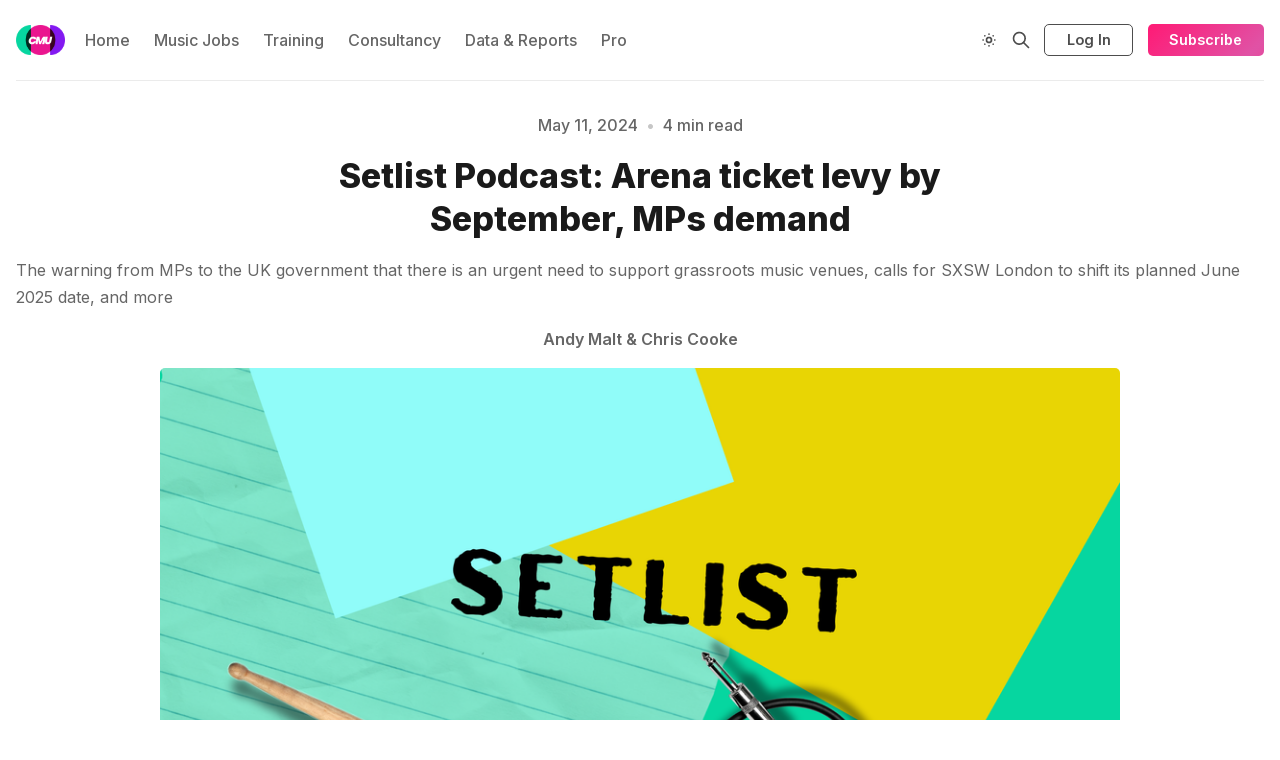

--- FILE ---
content_type: text/html; charset=utf-8
request_url: https://completemusicupdate.com/setlist-podcast-arena-ticket-levy-by-september-mps-demand/
body_size: 12696
content:
<!DOCTYPE html>
<html lang="en">
  <head>
    <meta charset="utf-8">
    <meta http-equiv="X-UA-Compatible" content="IE=edge">

    <title>Setlist music business podcast: Live music levy, SXSW LDN</title>

    <meta name="HandheldFriendly" content="True" />
    <meta name="viewport" content="width=device-width, initial-scale=1.0" />
    

    <link rel="preload" href="https://completemusicupdate.com/assets/dist/app.min.js?v=43b16660ff" as="script">
    <link rel="preload" href="https://completemusicupdate.com/assets/dist/app.min.css?v=43b16660ff" as="style">
    <link rel="preconnect" href="https://fonts.googleapis.com">
    <link rel="preconnect" href="https://fonts.gstatic.com" crossorigin>
        <script src="/cdn-cgi/scripts/7d0fa10a/cloudflare-static/rocket-loader.min.js" data-cf-settings="6196d4d1363de7fb1d1f6441-|49"></script><link rel="preload stylesheet" href="https://fonts.googleapis.com/css2?family=Inter:wght@300;400;500;600;700;800&display=swap" 
              as="style" onload="this.onload=null;this.rel='stylesheet'" crossorigin>

        <noscript>
          <link href="https://fonts.googleapis.com/css2?family=Inter:wght@300;400;500;600;700;800&display=swap" rel="stylesheet">
        </noscript>





    <script async defer src="https://completemusicupdate.com/assets/dist/app.min.js?v=43b16660ff" type="6196d4d1363de7fb1d1f6441-text/javascript"></script>

    <link rel="stylesheet" type="text/css" href="https://completemusicupdate.com/assets/dist/app.min.css?v=43b16660ff" />

    <!--cssential--><style></style><!--/cssential-->

    <script type="6196d4d1363de7fb1d1f6441-text/javascript">
  // Basic Config
  let CONFIG = {
    GHOST_URL: `https://completemusicupdate.com`, 
    GHOST_KEY: ``,
    GHOST_SEARCH_IN_CONTENT: false,
    GHOST_VERSION: 'v5.0',
    GHOST_SEARCH_LIMIT: 8,
    DEFAULT_COLOR_SCHEME: `System`,
    ENABLE_FLOATING_HEADER: !!``,
    ENABLE_IMAGE_LIGHTBOX: !!``,
    OPEN_LINKS_IN_NEW_TAB: !!`true`,
    ENABLE_PWA: false, /* Enable PWA - Progressive Web App */
    DISQUS_SHORTNAME: 'biron-demo', /* Replace 'biron-demo' with your disqus account shortname */
    COVE_ID: 'ab54ff64f87b5164490617011224d5f9' /* To use Cove, replace the below id with your cove publication id*/
  }
</script>

<style>
  :root {
    --global-theme-notifications: flex; /* flex/none */
    --global-intro-bg: var(--color-primary); /* you can add your own color */
    --global-theme-toggle: flex; /* flex/none */
    --global-search: flex; /* flex/none */
    --global-search-by-tag: flex; /* flex/none */
    --global-max-width: 1280px; /* site max width */
    --global-content-width: 40rem; /* post-content-width */
    --global-radius: 5px; /* default radius */
    --global-gallery-gap: 0.5em; /* Image gallery distance between images */
    --global-hyphens: none; /* none/auto */
    --global-header-position: sticky; /* relative/sticky */
    --global-header-height: 80px;
    --global-progress-bar: visible; /* visible/hidden */
    --global-scroll-top: hidden; /* visible/hidden */
    --global-content-preview-fading: 0%; /* 80%-100% for fading effect */
    --global-announcement-height: 60px;
    --color-secondary: #e052a5;
  }
</style>

    <script type="6196d4d1363de7fb1d1f6441-text/javascript">
  // Dark/Light Theme Handling
  let preferredTheme; 
  if (CONFIG.DEFAULT_COLOR_SCHEME.toLowerCase() === 'system') {
    const preferredColorScheme = 
    ( window.matchMedia 
      && window.matchMedia('(prefers-color-scheme: dark)').matches
    ) 
    ? 'dark' 
    : 'light'
    preferredTheme = localStorage.getItem('USER_COLOR_SCHEME') || preferredColorScheme;
  } else {
    preferredTheme = localStorage.getItem('USER_COLOR_SCHEME') || CONFIG.DEFAULT_COLOR_SCHEME.toLowerCase();
  }
  document.documentElement.setAttribute('data-color-scheme', preferredTheme);

  // Newsletter overlay
  let userIntroPreference = localStorage.getItem('USER_INTRO');
  if (userIntroPreference) {
    document.documentElement.setAttribute('data-intro', userIntroPreference);
  }
  
  // Global values needed
  let GLOBAL = {
    CURRENT_PAGE: parseInt(''),
    NEXT_PAGE: parseInt(''),
    NEXT_PAGE_LINK: '',
    MAX_PAGES: parseInt(''), 
    LAST_PAGE: `` === `` ? true : false,
    POSTS_PER_PAGE: parseInt('12'),
    SCROLL_POS: 0
  }
</script>    

    <meta name="description" content="Discussion and analysis of this week&#x27;s music industry news, including MPs&#x27; call for action to save small venues, and the controversial SXSW London">
    <link rel="icon" href="https://completemusicupdate.com/content/images/size/w256h256/format/png/2023/09/CMU_favicon.svg" type="image/png">
    <link rel="canonical" href="https://completemusicupdate.com/setlist-podcast-arena-ticket-levy-by-september-mps-demand/">
    <meta name="referrer" content="no-referrer-when-downgrade">
    
    <meta property="og:site_name" content="CMU | the music business explained">
    <meta property="og:type" content="article">
    <meta property="og:title" content="Setlist music business podcast: Live music levy, SXSW LDN">
    <meta property="og:description" content="The warning from MPs to the UK government that there is an urgent need to support grassroots music venues, calls for SXSW London to shift its planned June 2025 date, and more">
    <meta property="og:url" content="https://completemusicupdate.com/setlist-podcast-arena-ticket-levy-by-september-mps-demand/">
    <meta property="og:image" content="https://completemusicupdate.com/content/images/size/w1200/2024/05/Setlist-Podcast-Creative-5-1.png">
    <meta property="article:published_time" content="2024-05-11T10:50:21.000Z">
    <meta property="article:modified_time" content="2024-05-17T10:53:41.000Z">
    <meta property="article:tag" content="Setlist">
    <meta property="article:tag" content="Music Venue Trust">
    <meta property="article:tag" content="SXSW">
    <meta property="article:tag" content="TikTok">
    <meta property="article:tag" content="Goldman Sachs">
    <meta property="article:tag" content="Lucian Grainge">
    <meta property="article:tag" content="Universal Music">
    <meta property="article:tag" content="Astroworld">
    <meta property="article:tag" content="Facebook">
    <meta property="article:tag" content="OfCom">
    
    <meta property="article:publisher" content="https://www.facebook.com/cmuhq">
    <meta name="twitter:card" content="summary_large_image">
    <meta name="twitter:title" content="Setlist music business podcast: Live music levy, SXSW LDN">
    <meta name="twitter:description" content="The warning from MPs to the UK government that there is an urgent need to support grassroots music venues, calls for SXSW London to shift its planned June 2025 date, and more">
    <meta name="twitter:url" content="https://completemusicupdate.com/setlist-podcast-arena-ticket-levy-by-september-mps-demand/">
    <meta name="twitter:image" content="https://completemusicupdate.com/content/images/size/w1200/2024/05/Setlist-Podcast-Creative-5-1.png">
    <meta name="twitter:label1" content="Written by">
    <meta name="twitter:data1" content="Andy Malt">
    <meta name="twitter:label2" content="Filed under">
    <meta name="twitter:data2" content="Setlist, Music Venue Trust, SXSW, TikTok, Goldman Sachs, Lucian Grainge, Universal Music, Astroworld, Facebook, OfCom">
    <meta name="twitter:site" content="@cmu">
    <meta property="og:image:width" content="1200">
    <meta property="og:image:height" content="675">
    
    <script type="application/ld+json">
{
    "@context": "https://schema.org",
    "@type": "Article",
    "publisher": {
        "@type": "Organization",
        "name": "CMU | the music business explained",
        "url": "https://completemusicupdate.com/",
        "logo": {
            "@type": "ImageObject",
            "url": "https://completemusicupdate.com/content/images/2023/09/Asset-2@2x.png"
        }
    },
    "author": {
        "@type": "Person",
        "name": "Andy Malt",
        "image": {
            "@type": "ImageObject",
            "url": "http://0.gravatar.com/avatar/9eea104abdbd9e5424f929320c2e0bf6?s=512&d=blank&r=g",
            "width": 512,
            "height": 512
        },
        "url": "https://completemusicupdate.com/author/andymalt/",
        "sameAs": []
    },
    "contributor": [
        {
            "@type": "Person",
            "name": "Chris Cooke",
            "image": {
                "@type": "ImageObject",
                "url": "http://2.gravatar.com/avatar/8a641f99e2f630db08377ff158480d1a?s=512&d=blank&r=g"
            },
            "url": "https://completemusicupdate.com/author/chriscooke/",
            "sameAs": []
        }
    ],
    "headline": "Setlist music business podcast: Live music levy, SXSW LDN",
    "url": "https://completemusicupdate.com/setlist-podcast-arena-ticket-levy-by-september-mps-demand/",
    "datePublished": "2024-05-11T10:50:21.000Z",
    "dateModified": "2024-05-17T10:53:41.000Z",
    "image": {
        "@type": "ImageObject",
        "url": "https://completemusicupdate.com/content/images/size/w1200/2024/05/Setlist-Podcast-Creative-5-1.png",
        "width": 1200,
        "height": 675
    },
    "keywords": "Setlist, Music Venue Trust, SXSW, TikTok, Goldman Sachs, Lucian Grainge, Universal Music, Astroworld, Facebook, OfCom",
    "description": "The warning from MPs to the UK government that there is an urgent need to support grassroots music venues, calls for SXSW London to shift its planned June 2025 date, and more",
    "mainEntityOfPage": "https://completemusicupdate.com/setlist-podcast-arena-ticket-levy-by-september-mps-demand/"
}
    </script>

    <meta name="generator" content="Ghost 6.12">
    <link rel="alternate" type="application/rss+xml" title="CMU | the music business explained" href="https://completemusicupdate.com/rss/">
    <script defer src="https://cdn.jsdelivr.net/ghost/portal@~2.56/umd/portal.min.js" data-i18n="true" data-ghost="https://completemusicupdate.com/" data-key="089c9aa78df57f6ba1bf7ba9c6" data-api="https://complete-music-update.ghost.io/ghost/api/content/" data-locale="en" crossorigin="anonymous" type="6196d4d1363de7fb1d1f6441-text/javascript"></script><style id="gh-members-styles">.gh-post-upgrade-cta-content,
.gh-post-upgrade-cta {
    display: flex;
    flex-direction: column;
    align-items: center;
    font-family: -apple-system, BlinkMacSystemFont, 'Segoe UI', Roboto, Oxygen, Ubuntu, Cantarell, 'Open Sans', 'Helvetica Neue', sans-serif;
    text-align: center;
    width: 100%;
    color: #ffffff;
    font-size: 16px;
}

.gh-post-upgrade-cta-content {
    border-radius: 8px;
    padding: 40px 4vw;
}

.gh-post-upgrade-cta h2 {
    color: #ffffff;
    font-size: 28px;
    letter-spacing: -0.2px;
    margin: 0;
    padding: 0;
}

.gh-post-upgrade-cta p {
    margin: 20px 0 0;
    padding: 0;
}

.gh-post-upgrade-cta small {
    font-size: 16px;
    letter-spacing: -0.2px;
}

.gh-post-upgrade-cta a {
    color: #ffffff;
    cursor: pointer;
    font-weight: 500;
    box-shadow: none;
    text-decoration: underline;
}

.gh-post-upgrade-cta a:hover {
    color: #ffffff;
    opacity: 0.8;
    box-shadow: none;
    text-decoration: underline;
}

.gh-post-upgrade-cta a.gh-btn {
    display: block;
    background: #ffffff;
    text-decoration: none;
    margin: 28px 0 0;
    padding: 8px 18px;
    border-radius: 4px;
    font-size: 16px;
    font-weight: 600;
}

.gh-post-upgrade-cta a.gh-btn:hover {
    opacity: 0.92;
}</style><script async src="https://js.stripe.com/v3/" type="6196d4d1363de7fb1d1f6441-text/javascript"></script>
    <script defer src="https://cdn.jsdelivr.net/ghost/sodo-search@~1.8/umd/sodo-search.min.js" data-key="089c9aa78df57f6ba1bf7ba9c6" data-styles="https://cdn.jsdelivr.net/ghost/sodo-search@~1.8/umd/main.css" data-sodo-search="https://complete-music-update.ghost.io/" data-locale="en" crossorigin="anonymous" type="6196d4d1363de7fb1d1f6441-text/javascript"></script>
    
    <link href="https://completemusicupdate.com/webmentions/receive/" rel="webmention">
    <script defer src="/public/cards.min.js?v=43b16660ff" type="6196d4d1363de7fb1d1f6441-text/javascript"></script>
    <link rel="stylesheet" type="text/css" href="/public/cards.min.css?v=43b16660ff">
    <script defer src="/public/member-attribution.min.js?v=43b16660ff" type="6196d4d1363de7fb1d1f6441-text/javascript"></script>
    <script defer src="/public/ghost-stats.min.js?v=43b16660ff" data-stringify-payload="false" data-datasource="analytics_events" data-storage="localStorage" data-host="https://completemusicupdate.com/.ghost/analytics/api/v1/page_hit" tb_site_uuid="b6e72f7d-e916-4d62-ba8b-51d004f69097" tb_post_uuid="5f3b53dc-9095-41ff-b522-8cc441693279" tb_post_type="post" tb_member_uuid="undefined" tb_member_status="undefined" type="6196d4d1363de7fb1d1f6441-text/javascript"></script><style>:root {--ghost-accent-color: #ff1a75;}</style>
    <script defer data-domain="completemusicupdate.com" src="https://plausible.io/js/script.file-downloads.js" type="6196d4d1363de7fb1d1f6441-text/javascript"></script>
<link rel="stylesheet" href="https://use.typekit.net/fpj8ljx.css">

<script defer data-domain="completemusicupdate.com/PbaKYe" src="https://api.publytics.net/js/script.manual.min.js" type="6196d4d1363de7fb1d1f6441-text/javascript"></script>
<script type="6196d4d1363de7fb1d1f6441-text/javascript">
    window.publytics = window.publytics || function() { (window.publytics.q = window.publytics.q || []).push(arguments) };
    publytics('pageview');
</script>

<!-- Fathom - beautiful, simple website analytics --> <script src="https://cdn.usefathom.com/script.js" data-site="TCNNYCGR" defer type="6196d4d1363de7fb1d1f6441-text/javascript"></script> <!-- / Fathom -->
  </head>
  <body class="post-template tag-setlist tag-music-venue-trust tag-sxsw tag-tiktok tag-goldman-sachs tag-lucian-grainge tag-universal-music tag-astroworld tag-facebook tag-ofcom">
        
    <div class="progress-bar"></div>
    
    <header class="header js-header is-relative">
  <div class="container wrapper w-100">
    <div class="row">
      <div class="col-xs col-lg-8 header__left flex items-center">
<a class="header__brand" href="https://completemusicupdate.com">            <img class="header__logo"
              src="/content/images/size/w300/2023/09/Asset-2@2x.png"
              alt="CMU | the music business explained"/>
</a>        
        <nav class="header__menu items-center">
          <ul class="nav">
    <li class="nav-home"><a href="https://completemusicupdate.com/">Home</a></li>
    <li class="nav-music-jobs"><a href="https://completemusicupdate.com/jobs/">Music Jobs</a></li>
    <li class="nav-training"><a href="https://completemusicupdate.com/training/">Training</a></li>
    <li class="nav-consultancy"><a href="https://completemusicupdate.com/consultancy/">Consultancy</a></li>
    <li class="nav-data-reports"><a href="https://completemusicupdate.com/data-insights-reports/">Data &amp; Reports</a></li>
    <li class="nav-pro"><a href="https://completemusicupdate.com/pro/">Pro</a></li>
</ul>

        </nav>
      </div>

      <div class="col-xs col-lg-4 header__right items-center content-end">
        <button class="header__theme--toggle btn-theme-toggle js-theme-toggle"
          title="Theme Toggle" aria-label="Theme Toggle" type="button">
          <i class="icon icon-brightness-up icon--sm">
  <svg class="icon__svg">
    <use xlink:href="https://completemusicupdate.com/assets/icons/icon-sprite.svg?v=43b16660ff#brightness-up"></use>
  </svg>
</i>          <i class="icon icon-brightness-down icon--sm">
  <svg class="icon__svg">
    <use xlink:href="https://completemusicupdate.com/assets/icons/icon-sprite.svg?v=43b16660ff#brightness-down"></use>
  </svg>
</i>        </button>


        <button class="header__search--toggle flex-cc" data-ghost-search
          type="button" title="Search" aria-label="Search">
          <i class="icon icon-search icon--sm">
  <svg class="icon__svg">
    <use xlink:href="https://completemusicupdate.com/assets/icons/icon-sprite.svg?v=43b16660ff#search"></use>
  </svg>
</i>        </button>

            <a href="/signin/" class="signin-link" data-portal="signin">Log In</a>
            <a href="/signup/" class="signup-link header-cta btn--gradient" data-portal="signup">Subscribe</a>
          
        <button class="header__menu--toggle flex-cc js-menu-toggle"
          type="button" title="Menu" aria-label="Menu">
          <i class="icon icon-menu icon--sm">
  <svg class="icon__svg">
    <use xlink:href="https://completemusicupdate.com/assets/icons/icon-sprite.svg?v=43b16660ff#menu"></use>
  </svg>
</i>          <i class="icon icon-x icon--sm">
  <svg class="icon__svg">
    <use xlink:href="https://completemusicupdate.com/assets/icons/icon-sprite.svg?v=43b16660ff#x"></use>
  </svg>
</i>        </button>

        <button class="header__user--toggle flex-cc js-member-btn is-not-member" 
            title="Menu" 
            aria-label="Menu">
          <i class="icon icon-user icon--sm">
  <svg class="icon__svg">
    <use xlink:href="https://completemusicupdate.com/assets/icons/icon-sprite.svg?v=43b16660ff#user"></use>
  </svg>
</i>        </button>
        <div class="user-menu js-user-menu">
    <a class="signup-link" href="/signup/" data-portal="signup">
      <i class="icon icon-arrow-up-right icon--xs">
  <svg class="icon__svg">
    <use xlink:href="https://completemusicupdate.com/assets/icons/icon-sprite.svg?v=43b16660ff#arrow-up-right"></use>
  </svg>
</i>Sign up
    </a>

    <a class="signin-link" href="/signin/" data-portal="signin">
      <i class="icon icon-login icon--xs">
  <svg class="icon__svg">
    <use xlink:href="https://completemusicupdate.com/assets/icons/icon-sprite.svg?v=43b16660ff#login"></use>
  </svg>
</i>Sign in
    </a>

  <button class="btn--toggle btn-theme-toggle js-theme-toggle" 
    title="Theme Toggle" aria-label="Theme Toggle">
    <i class="icon icon-brightness-up icon--xs">
  <svg class="icon__svg">
    <use xlink:href="https://completemusicupdate.com/assets/icons/icon-sprite.svg?v=43b16660ff#brightness-up"></use>
  </svg>
</i>    <i class="icon icon-brightness-down icon--xs">
  <svg class="icon__svg">
    <use xlink:href="https://completemusicupdate.com/assets/icons/icon-sprite.svg?v=43b16660ff#brightness-down"></use>
  </svg>
</i>    <span>Theme</span>
  </button>
</div>      </div>
    </div>
  </div>
</header>
    <nav class="menu js-menu">
  <ul class="nav">
    <li class="nav-home"><a href="https://completemusicupdate.com/">Home</a></li>
    <li class="nav-music-jobs"><a href="https://completemusicupdate.com/jobs/">Music Jobs</a></li>
    <li class="nav-training"><a href="https://completemusicupdate.com/training/">Training</a></li>
    <li class="nav-consultancy"><a href="https://completemusicupdate.com/consultancy/">Consultancy</a></li>
    <li class="nav-data-reports"><a href="https://completemusicupdate.com/data-insights-reports/">Data &amp; Reports</a></li>
    <li class="nav-pro"><a href="https://completemusicupdate.com/pro/">Pro</a></li>
</ul>

</nav>
    <div class="search js-search">
  <div class="search__hdr">
    <form action="/" method="get" class="search__form items-center bg-acc-2 js-search-form">
      <input type="text" id="ghost-search-field" class="search__input" aria-label="Search"
        title="Search" placeholder="Search" autocomplete="off" required/>
      <div class="search__icon">
        <i class="icon icon-search icon--sm">
  <svg class="icon__svg">
    <use xlink:href="https://completemusicupdate.com/assets/icons/icon-sprite.svg?v=43b16660ff#search"></use>
  </svg>
</i>      </div>
    </form>
    <button class="search--close bg-acc-2 js-search-close"
      title="Close" aria-label="Close">
        <i class="icon icon-x icon--sm">
  <svg class="icon__svg">
    <use xlink:href="https://completemusicupdate.com/assets/icons/icon-sprite.svg?v=43b16660ff#x"></use>
  </svg>
</i>    </button>
    <div class="search__info">
      <span class="js-search-info">Please enter at least 3 characters</span>
      <span class="js-search-number m-r-xs fw-700 color-primary is-hidden">0</span><span class="js-search-notify is-hidden fw-600">results found</span>
    </div>
  </div>
  <div class="search-helper">
        <button class="search__tag m-r-sm m-b-sm js-search-tag" aria-label="Music industry legal news coverage"
          style="--color-accent:#6a07e4">Music industry legal news coverage</button>
        <button class="search__tag m-r-sm m-b-sm js-search-tag" aria-label="Digital services and platforms news"
          style="--color-accent:#11e4d6">Digital services and platforms news</button>
        <button class="search__tag m-r-sm m-b-sm js-search-tag" aria-label="Live industry news including ticketing, venues, festivals and more"
          style="--color-accent:#3a268b">Live industry news including ticketing, venues, festivals and more</button>
        <button class="search__tag m-r-sm m-b-sm js-search-tag" aria-label="One Liners - quickfire news from the music business"
          style="--color-accent:#efbef9">One Liners - quickfire news from the music business</button>
        <button class="search__tag m-r-sm m-b-sm js-search-tag" aria-label="CMU Approved"
          >CMU Approved</button>
        <button class="search__tag m-r-sm m-b-sm js-search-tag" aria-label="Universal Music"
          >Universal Music</button>
  </div>
  <div class="search-content">
    <div class="search-result js-search-results" id="ghost-search-results"></div>
  </div>
</div>

    <main class="container wrapper main">
      
    <div class="hero p-t-lg border-top-1"
    >
    <div class="hero__content flex flex-col flex-cc m-b">
        <div class="hero__info flex flex-cc text-acc-3 fw-500 m-b">
          <span>May 11, 2024</span>
          <span class="m-l-sm m-r-sm separator-dot">&bull;</span>
          <span>4 min read</span>
        </div>

      <h1 class="hero__title text-center">Setlist Podcast: Arena ticket levy by September, MPs demand</h1>

          <p class="hero__descr text-acc-3 m-b">
            The warning from MPs to the UK government that there is an urgent need to support grassroots music venues, calls for SXSW London to shift its planned June 2025 date, and more
          </p>

        <div class="hero__details flex text-acc-3"> 
<a class="post-card__author" href="/author/andymalt/">                <span class="fw-600">Andy Malt</span></a>
                  <span class="fw-600 m-l-xs m-r-xs">&</span>
<a class="post-card__author" href="/author/chriscooke/">                <span class="fw-600">Chris Cooke</span></a>
        </div>

    </div>

      <div class="hero__media wide">
        <figure class="hero__figure">
          <img
            class="lazyload hero__img"
            data-srcset="/content/images/size/w300/2024/05/Setlist-Podcast-Creative-5-1.png 300w,
                    /content/images/size/w600/2024/05/Setlist-Podcast-Creative-5-1.png 600w,
                    /content/images/size/w1000/2024/05/Setlist-Podcast-Creative-5-1.png 1000w,
                    /content/images/size/w2000/2024/05/Setlist-Podcast-Creative-5-1.png 2000w"
            srcset="[data-uri]"
            data-sizes="auto"
            data-src="/content/images/size/w300/2024/05/Setlist-Podcast-Creative-5-1.png"
            src="/content/images/size/w100/2024/05/Setlist-Podcast-Creative-5-1.png"
            alt="Setlist Podcast: Arena ticket levy by September, MPs demand"
          />
        </figure>
      </div>
  </div>

  <article class="post tag-setlist tag-music-venue-trust tag-sxsw tag-tiktok tag-goldman-sachs tag-lucian-grainge tag-universal-music tag-astroworld tag-facebook tag-ofcom content-wrap post-access-public">

    <div class="content">      
      <p>On this week's show we discuss the UK Parliament’s Culture, Media &amp; Sport Select Committee recommending that a levy on ticket sales for large scale shows be implemented by September and that the government should instigate a VAT cut for grassroots music venues, plus the concerns surrounding the launch of a new SXSW festival in London.</p>
<!--kg-card-begin: html-->
<iframe width="100%" height="95" src="https://embeds.audioboom.com/posts/8503815/embed?v=202301" style="background-color: transparent; display: block; padding: 0; width: 100%" frameborder="0" allowtransparency="allowtransparency" scrolling="no" title="Audioboom player" allow="autoplay" sandbox="allow-downloads allow-forms allow-popups allow-same-origin allow-scripts allow-storage-access-by-user-activation allow-top-navigation-by-user-activation"></iframe>
<!--kg-card-end: html-->
<p><br><br><strong>SECTION TIMES</strong><br>01: Grassroots venues report (00:06:50)<br>02: News in brief (00:14:18)<br>03: SXSW London (00:17:38)<br>(Timings may be slightly different due to adverts)<br><br><strong>THIS WEEK'S MAIN STORIES</strong></p><figure class="kg-card kg-bookmark-card"><a class="kg-bookmark-container" href="https://completemusicupdate.com/mps-set-september-deadline-for-ticket-levy-to-support-grassroots-venues-and-shows/"><div class="kg-bookmark-content"><div class="kg-bookmark-title">MPs set September deadline for ticket levy to support grassroots venues and shows</div><div class="kg-bookmark-description">The culture select committee in the UK Parliament has published its report on grassroots music venues. It says a system for charging a levy on arena shows to support the grassroots community should be in place by September, and that the government should instigate a temporary VAT cut on tickets</div><div class="kg-bookmark-metadata"><img class="kg-bookmark-icon" src="https://completemusicupdate.com/content/images/size/w256h256/format/png/2023/09/CMU_favicon.svg" alt=""><span class="kg-bookmark-author">CMU</span><span class="kg-bookmark-publisher">Chris Cooke</span></div></div><div class="kg-bookmark-thumbnail"><img src="https://completemusicupdate.com/content/images/size/w1200/2024/05/grassroots-venues.png" alt=""></div></a></figure><figure class="kg-card kg-bookmark-card"><a class="kg-bookmark-container" href="https://completemusicupdate.com/sxsw-london-could-disrupt-delicately-balanced-music-ecosystem-and-should-reconsider-its-date/"><div class="kg-bookmark-content"><div class="kg-bookmark-title">SXSW London told to reconsider June 2025 date</div><div class="kg-bookmark-description">SXSW is coming to London backed by a shadowy web of offshore companies, endorsed by the Mayor of London - and with a PR boss who conveniently worked as a senior press advisor in the London mayor’s office for sixteen years</div><div class="kg-bookmark-metadata"><img class="kg-bookmark-icon" src="https://completemusicupdate.com/content/images/size/w256h256/format/png/2023/09/CMU_favicon.svg" alt=""><span class="kg-bookmark-author">CMU</span><span class="kg-bookmark-publisher">Sam Taylor</span></div></div><div class="kg-bookmark-thumbnail"><img src="https://completemusicupdate.com/content/images/size/w1200/2024/05/sxsw-london.png" alt=""></div></a></figure><p><strong>NEWS IN BRIEF</strong></p><figure class="kg-card kg-bookmark-card"><a class="kg-bookmark-container" href="https://completemusicupdate.com/tiktok-sues-the-us-government-over-sell-or-be-banned-law/"><div class="kg-bookmark-content"><div class="kg-bookmark-title">TikTok sues US government in battle to block the ban</div><div class="kg-bookmark-description">TikTok has filed its lawsuit to try to block the sell-or-be-banned law that was recently passed by US Congress. It insists that it is not practical for China-based owner ByteDance to sell TikTok, even just within the US, meaning the new law is a ban. And that ban, it argues, is unconstitutional</div><div class="kg-bookmark-metadata"><img class="kg-bookmark-icon" src="https://completemusicupdate.com/content/images/size/w256h256/format/png/2023/09/CMU_favicon.svg" alt=""><span class="kg-bookmark-author">CMU</span><span class="kg-bookmark-publisher">Chris Cooke</span></div></div><div class="kg-bookmark-thumbnail"><img src="https://completemusicupdate.com/content/images/size/w1200/2024/05/tiktok--8-.png" alt=""></div></a></figure><figure class="kg-card kg-bookmark-card"><a class="kg-bookmark-container" href="https://completemusicupdate.com/goldman-sachs-analysts-upbeat-about-music-industry-after-a-turning-point-year/"><div class="kg-bookmark-content"><div class="kg-bookmark-title">2023 was “a turning point for the music industry”</div><div class="kg-bookmark-description">Goldman Sachs has published its annual ‘Music In The Air’ report, reviewing the wider music sector and making predictions through to 2030. Streaming price rises, AI and superfan opportunities, and a resurgent live sector mean analysts have increased their predicted annual growth rate to 7.6%</div><div class="kg-bookmark-metadata"><img class="kg-bookmark-icon" src="https://completemusicupdate.com/content/images/size/w256h256/format/png/2023/09/CMU_favicon.svg" alt=""><span class="kg-bookmark-author">CMU</span><span class="kg-bookmark-publisher">Chris Cooke</span></div></div><div class="kg-bookmark-thumbnail"><img src="https://completemusicupdate.com/content/images/size/w1200/2024/05/goldman-sachs-.png" alt=""></div></a></figure><figure class="kg-card kg-bookmark-card"><a class="kg-bookmark-container" href="https://completemusicupdate.com/lucians-lunch-money-under-threat-as-shareholder-pressure-mounts-over-excessive-pay-packet/"><div class="kg-bookmark-content"><div class="kg-bookmark-title">Universal Music’s CEO Lucian Grainge faces pay vote at AGM</div><div class="kg-bookmark-description">Lucian Grainge is inches away from getting a massive bonus as the UMG share price nears €30 per share, while investors are looking for signs that his STIs could be out of control. That’s short-term incentives, you filthy dogs</div><div class="kg-bookmark-metadata"><img class="kg-bookmark-icon" src="https://completemusicupdate.com/content/images/size/w256h256/format/png/2023/09/CMU_favicon.svg" alt=""><span class="kg-bookmark-author">CMU</span><span class="kg-bookmark-publisher">Sam Taylor</span></div></div><div class="kg-bookmark-thumbnail"><img src="https://completemusicupdate.com/content/images/size/w1200/2024/05/lucian---1-.png" alt=""></div></a></figure><figure class="kg-card kg-bookmark-card"><a class="kg-bookmark-container" href="https://completemusicupdate.com/nine-of-the-ten-wrongful-death-astroworld-lawsuits-now-settled-says-live-nation/"><div class="kg-bookmark-content"><div class="kg-bookmark-title">All but one Astroworld wrongful death lawsuit settled</div><div class="kg-bookmark-description">Live Nation yesterday told a court in Houston that nine of the ten wrongful death lawsuits filed after the Astroworld tragedy have now been settled, including the one that was originally due to get to trial this week. A trial date for the one remaining case is yet to be set</div><div class="kg-bookmark-metadata"><img class="kg-bookmark-icon" src="https://completemusicupdate.com/content/images/size/w256h256/format/png/2023/09/CMU_favicon.svg" alt=""><span class="kg-bookmark-author">CMU</span><span class="kg-bookmark-publisher">Chris Cooke</span></div></div><div class="kg-bookmark-thumbnail"><img src="https://completemusicupdate.com/content/images/size/w1200/2024/05/astoworld-settlement.png" alt=""></div></a></figure><figure class="kg-card kg-bookmark-card"><a class="kg-bookmark-container" href="https://completemusicupdate.com/ofcom-should-use-online-safety-act-powers-to-force-facebook-to-act-on-ticket-scams-says-which/"><div class="kg-bookmark-content"><div class="kg-bookmark-title">Fine Facebook over ticket scams, says Which?</div><div class="kg-bookmark-description">Which? says that OfCom should take action against social media platforms that fail to deal with ticketing scam posts as it implements the new UK Online Safety Act. The consumer rights group was responding to a BBC report about the sale of fake Taylor Swift tickets via hacked Facebook accounts</div><div class="kg-bookmark-metadata"><img class="kg-bookmark-icon" src="https://completemusicupdate.com/content/images/size/w256h256/format/png/2023/09/CMU_favicon.svg" alt=""><span class="kg-bookmark-author">CMU</span><span class="kg-bookmark-publisher">Chris Cooke</span></div></div><div class="kg-bookmark-thumbnail"><img src="https://completemusicupdate.com/content/images/size/w1200/2024/05/which.png" alt=""></div></a></figure><figure class="kg-card kg-bookmark-card"><a class="kg-bookmark-container" href="https://completemusicupdate.com/music-venue-properties-announces-purchase-of-the-ferret-in-preston/"><div class="kg-bookmark-content"><div class="kg-bookmark-title">Music Venue Properties acquires The Ferret, Preston</div><div class="kg-bookmark-description">A second venue has been acquired by Music Venue Properties, the charitable community benefit society set up as part of Music Venue Trust’s Own Our Venues initiative. It means The Ferret in Preston will now have a landlord that exists to support local grassroots music communities</div><div class="kg-bookmark-metadata"><img class="kg-bookmark-icon" src="https://completemusicupdate.com/content/images/size/w256h256/format/png/2023/09/CMU_favicon.svg" alt=""><span class="kg-bookmark-author">CMU</span><span class="kg-bookmark-publisher">Chris Cooke</span></div></div><div class="kg-bookmark-thumbnail"><img src="https://completemusicupdate.com/content/images/size/w1200/2024/05/the-ferrett-mvt.png" alt=""></div></a></figure><figure class="kg-card kg-bookmark-card"><a class="kg-bookmark-container" href="https://completemusicupdate.com/and-finally-apple-finds-out-the-hard-way-that-not-everyone-thinks-destruction-is-a-form-of-creation/"><div class="kg-bookmark-content"><div class="kg-bookmark-title">Apple admits destructive iPad advert “missed the mark”</div><div class="kg-bookmark-description">Apple put out a new iPad advert this week, which showed musical instruments, books, pots paint and more being crushed in a hydraulic press. It was supposed to depict the amazing creative things you can do on an iPad, but people just saw it as a metaphor for the tech industry’s attitude to creators</div><div class="kg-bookmark-metadata"><img class="kg-bookmark-icon" src="https://completemusicupdate.com/content/images/size/w256h256/format/png/2023/09/CMU_favicon.svg" alt=""><span class="kg-bookmark-author">CMU</span><span class="kg-bookmark-publisher">Andy Malt</span></div></div><div class="kg-bookmark-thumbnail"><img src="https://completemusicupdate.com/content/images/size/w1200/2024/05/And-Finally--Apple-finds-out-the-hard-way-that-not-everyone-thinks-destruction-is-a-form-of-creation--1-.png" alt=""></div></a></figure>
    </div>

  </article>

    <div class="post-footer content-wrap p-t-lg m-b">
        <div class="tag-list flex flex-wrap items-center m-b-sm">
      <a class="tag-list__item tag-setlist m-r-sm m-b-sm" href="/tag/setlist/" aria-label="Setlist"
        
      >Setlist</a>
      <a class="tag-list__item tag-music-venue-trust m-r-sm m-b-sm" href="/tag/music-venue-trust/" aria-label="Music Venue Trust"
        
      >Music Venue Trust</a>
      <a class="tag-list__item tag-sxsw m-r-sm m-b-sm" href="/tag/sxsw/" aria-label="SXSW"
        
      >SXSW</a>
      <a class="tag-list__item tag-tiktok m-r-sm m-b-sm" href="/tag/tiktok/" aria-label="TikTok"
        
      >TikTok</a>
      <a class="tag-list__item tag-goldman-sachs m-r-sm m-b-sm" href="/tag/goldman-sachs/" aria-label="Goldman Sachs"
        
      >Goldman Sachs</a>
      <a class="tag-list__item tag-lucian-grainge m-r-sm m-b-sm" href="/tag/lucian-grainge/" aria-label="Lucian Grainge"
        
      >Lucian Grainge</a>
      <a class="tag-list__item tag-universal-music m-r-sm m-b-sm" href="/tag/universal-music/" aria-label="Universal Music"
        
      >Universal Music</a>
      <a class="tag-list__item tag-astroworld m-r-sm m-b-sm" href="/tag/astroworld/" aria-label="Astroworld"
        
      >Astroworld</a>
      <a class="tag-list__item tag-facebook m-r-sm m-b-sm" href="/tag/facebook/" aria-label="Facebook"
        
      >Facebook</a>
      <a class="tag-list__item tag-ofcom m-r-sm m-b-sm" href="/tag/ofcom/" aria-label="OfCom"
        
      >OfCom</a>
  </div>

      <span class="flex-1"></span>

      <div class="social-share m-b">
  <span class="social-share__label fw-600 text-sm text-acc-3 m-r-sm">Share</span>
  <a class="social-share__item twitter js-share" target="_blank"
      href="https://twitter.com/share?text=Setlist%20Podcast%3A%20Arena%20ticket%20levy%20by%20September%2C%20MPs%20demand&amp;url=https://completemusicupdate.com/setlist-podcast-arena-ticket-levy-by-september-mps-demand/"
      title="Share on Twitter" aria-label="Share on Twitter">
    <i class="icon icon-twitter icon--sm">
  <svg class="icon__svg">
    <use xlink:href="https://completemusicupdate.com/assets/icons/icon-sprite.svg?v=43b16660ff#twitter"></use>
  </svg>
</i>  </a>
  <a class="social-share__item facebook js-share" target="_blank"
      href="https://www.facebook.com/sharer.php?u=https://completemusicupdate.com/setlist-podcast-arena-ticket-levy-by-september-mps-demand/"
      title="Share on Facebook" aria-label="Share on Facebook">
    <i class="icon icon-facebook icon--sm">
  <svg class="icon__svg">
    <use xlink:href="https://completemusicupdate.com/assets/icons/icon-sprite.svg?v=43b16660ff#facebook"></use>
  </svg>
</i>  </a>
  <a class="social-share__item linkedin js-share" target="_blank"
      href="https://www.linkedin.com/shareArticle?mini=true&url=https://completemusicupdate.com/setlist-podcast-arena-ticket-levy-by-september-mps-demand/&title=Setlist%20Podcast%3A%20Arena%20ticket%20levy%20by%20September%2C%20MPs%20demand&summary=Setlist%20Podcast%3A%20Arena%20ticket%20levy%20by%20September%2C%20MPs%20demand"
      title="Share on Linkedin" aria-label="Share on Linkedin">
    <i class="icon icon-linkedin icon--sm">
  <svg class="icon__svg">
    <use xlink:href="https://completemusicupdate.com/assets/icons/icon-sprite.svg?v=43b16660ff#linkedin"></use>
  </svg>
</i>  </a>
  <a class="social-share__item mail" href="/cdn-cgi/l/email-protection#[base64]" title="Share by email" aria-label="Share by email">
    <i class="icon icon-mail icon--sm">
  <svg class="icon__svg">
    <use xlink:href="https://completemusicupdate.com/assets/icons/icon-sprite.svg?v=43b16660ff#mail"></use>
  </svg>
</i>  </a>
  <button class="copy-link copy js-copy-link" data-url="https://completemusicupdate.com/setlist-podcast-arena-ticket-levy-by-september-mps-demand/"
      title="Copy to clipboard" data-label="Copied!" aria-label="Copy to clipboard">
    <i class="icon icon-copy icon--sm">
  <svg class="icon__svg">
    <use xlink:href="https://completemusicupdate.com/assets/icons/icon-sprite.svg?v=43b16660ff#copy"></use>
  </svg>
</i>  </button>
</div>

    </div>


    
      <div class="related-posts m-t-lg">
      <div class="section__title m-b">You might also like</div>
      
      <div class="row post-feed">
          <div class="col-xs-12 col-md-6 col-lg-4 m-b-lg">
            <article class="post-card no-image post tag-setlist h-100 col js-post-card"> 


  <div class="post-card__content">
    
    <div class="post-card__header flex items-center">
        <a class="post-card__tag tag-setlist" href="/tag/setlist/" aria-label="Setlist"
          
        >Setlist</a>
        
      
        <span class="m-l-sm m-r-sm separator-dot">&bull;</span>
        <span class="read-time">4 min read</span>

    </div>

    <h2 class="post-card__title">
      <a href="/setlist-podcast-ai-lawsuit-warns-of-devastating-impacts-on-human-creativity/" aria-label="Setlist Podcast: AI lawsuit warns of “devastating impacts” on human creativity">Setlist Podcast: AI lawsuit warns of “devastating impacts” on human creativity</a>
    </h2>

        <div class="post-card__exc m-b">
          The launch of the record industry’s first major lawsuits against music-generating AI companies - with the RIAA coordinating litigation against Suno and Udio - plus a group of songwriters are suing PRS.&hellip;
        </div>

    <div class="post-card__footer"> 
        <div class="post-card__info multi">
<a class="post-card__author" href="/author/andymalt/">              <span class="fw-600">Andy Malt</span></a>
                <span class="fw-600 m-l-xs m-r-xs">&</span>
<a class="post-card__author" href="/author/chriscooke/">              <span class="fw-600">Chris Cooke</span></a>
          <span class="m-l-sm m-r-sm separator-dot">&bull;</span>
          <time datetime="2024-06-29" class="post-card__date">
            29 Jun 2024
          </time>
        </div>
    </div>
  </div>

</article>          </div>
          <div class="col-xs-12 col-md-6 col-lg-4 m-b-lg">
            <article class="post-card no-image post tag-setlist tag-spotify tag-drake tag-hard-life tag-easygroup h-100 col js-post-card"> 


  <div class="post-card__content">
    
    <div class="post-card__header flex items-center">
        <a class="post-card__tag tag-setlist" href="/tag/setlist/" aria-label="Setlist"
          
        >Setlist</a>
        
      
        <span class="m-l-sm m-r-sm separator-dot">&bull;</span>
        <span class="read-time">20 min read</span>

    </div>

    <h2 class="post-card__title">
      <a href="/setlist-podcast-spotify-referred-to-ftc-over-unlawful-conduct/" aria-label="Setlist Podcast: Spotify referred to FTC over “unlawful conduct”">Setlist Podcast: Spotify referred to FTC over “unlawful conduct”</a>
    </h2>

        <div class="post-card__exc m-b">
          The latest on the music publishers&#39; battle with Spotify, Drake&#39;s allegedly trademark infringing t-shirts, and Easy Life&#39;s return following their legal battle with easyGroup&hellip;
        </div>

    <div class="post-card__footer"> 
        <div class="post-card__info multi">
<a class="post-card__author" href="/author/andymalt/">              <span class="fw-600">Andy Malt</span></a>
                <span class="fw-600 m-l-xs m-r-xs">&</span>
<a class="post-card__author" href="/author/chriscooke/">              <span class="fw-600">Chris Cooke</span></a>
          <span class="m-l-sm m-r-sm separator-dot">&bull;</span>
          <time datetime="2024-06-14" class="post-card__date">
            14 Jun 2024
          </time>
        </div>
    </div>
  </div>

</article>          </div>
          <div class="col-xs-12 col-md-6 col-lg-4 m-b-lg">
            <article class="post-card no-image post tag-setlist tag-live-nation tag-ticketmaster h-100 col js-post-card"> 


  <div class="post-card__content">
    
    <div class="post-card__header flex items-center">
        <a class="post-card__tag tag-setlist" href="/tag/setlist/" aria-label="Setlist"
          
        >Setlist</a>
        
      
        <span class="m-l-sm m-r-sm separator-dot">&bull;</span>
        <span class="read-time">5 min read</span>

    </div>

    <h2 class="post-card__title">
      <a href="/setlist-podcast-its-been-a-bad-week-to-be-live-nation/" aria-label="Setlist Podcast: It’s been a bad week to be Live Nation">Setlist Podcast: It’s been a bad week to be Live Nation</a>
    </h2>

        <div class="post-card__exc m-b">
          The US government bid to break up Live Nation, the &quot;sinister&quot; lobbying plans of ticket touts, and more&hellip;
        </div>

    <div class="post-card__footer"> 
        <div class="post-card__info multi">
<a class="post-card__author" href="/author/andymalt/">              <span class="fw-600">Andy Malt</span></a>
                <span class="fw-600 m-l-xs m-r-xs">&</span>
<a class="post-card__author" href="/author/chriscooke/">              <span class="fw-600">Chris Cooke</span></a>
          <span class="m-l-sm m-r-sm separator-dot">&bull;</span>
          <time datetime="2024-05-31" class="post-card__date">
            31 May 2024
          </time>
        </div>
    </div>
  </div>

</article>          </div>
      </div>
    </div>

    </main>

    <footer class="footer">
  <div class="container wrapper">
    <div class="footer__top">
      <div class="row">
        <div class="col-xs-12 col-md-4 footer__el">
            <img class="footer__logo lazyload"
              src="/content/images/size/w300/2023/09/Asset-2@2x.png"
              alt="CMU | the music business explained"/>

          <div class="footer__description m-b">
            Music industry news, deals, appointments and jobs
          </div>

          <div class="footer__social">
            <div class="social flex">
  <a class="social__item facebook"
    href="https://www.facebook.com/cmuhq" target="_blank" title="Facebook"
    aria-label="Facebook" rel="noreferrer">
    <i class="icon icon-facebook icon--sm">
  <svg class="icon__svg">
    <use xlink:href="https://completemusicupdate.com/assets/icons/icon-sprite.svg?v=43b16660ff#facebook"></use>
  </svg>
</i>  </a>

  <a class="social__item twitter"
    href="https://x.com/cmu" target="_blank" title="Twitter"
    aria-label="Twitter" rel="noreferrer">
    <i class="icon icon-twitter icon--sm">
  <svg class="icon__svg">
    <use xlink:href="https://completemusicupdate.com/assets/icons/icon-sprite.svg?v=43b16660ff#twitter"></use>
  </svg>
</i>  </a>

  <a class="social__item instagram"
     href="https://www.instagram.com/completemusicupdate" target="_blank" title="Instagram"
     aria-label="Instagram" rel="noreferrer">
    <i class="icon icon-instagram icon--sm">
  <svg class="icon__svg">
    <use xlink:href="https://completemusicupdate.com/assets/icons/icon-sprite.svg?v=43b16660ff#instagram"></use>
  </svg>
</i>  </a>

  <a class="social__item linkedin"
     href="https://www.linkedin.com/company/complete-music-update" target="_blank" title="Linkedin"
     aria-label="Linkedin" rel="noreferrer">
    <i class="icon icon-linkedin icon--sm">
  <svg class="icon__svg">
    <use xlink:href="https://completemusicupdate.com/assets/icons/icon-sprite.svg?v=43b16660ff#linkedin"></use>
  </svg>
</i>  </a>
  
  <a class="social__item rss"
     href="/rss" target="_blank" title="RSS"
     aria-label="RSS" rel="noreferrer">
    <i class="icon icon-rss icon--sm">
  <svg class="icon__svg">
    <use xlink:href="https://completemusicupdate.com/assets/icons/icon-sprite.svg?v=43b16660ff#rss"></use>
  </svg>
</i>  </a>
</div>
          </div>
        </div>

        <div class="col-xs-12 col-md-4 footer__el">
          <span class="footer__title">Navigation</span>
          
          <div class="row">
            <div class="col-xs-6">
              <ul class="nav">
    <li class="nav-home"><a href="https://completemusicupdate.com/">Home</a></li>
    <li class="nav-music-jobs"><a href="https://completemusicupdate.com/jobs/">Music Jobs</a></li>
    <li class="nav-training"><a href="https://completemusicupdate.com/training/">Training</a></li>
    <li class="nav-consultancy"><a href="https://completemusicupdate.com/consultancy/">Consultancy</a></li>
    <li class="nav-data-reports"><a href="https://completemusicupdate.com/data-insights-reports/">Data &amp; Reports</a></li>
    <li class="nav-pro"><a href="https://completemusicupdate.com/pro/">Pro</a></li>
</ul>
            </div>
            
            <div class="col-xs-6">
            </div>
          </div>
        </div>

        <div class="col-xs-12 col-md-4 footer__el">
            <span id="footer-input-label" class="footer__title m-b">Subscribe</span>

            <form class="subscribe-form flex flex-col flex-cc" 
  data-members-form="subscribe">
  <div class="subscribe-box w-100">
    <input data-members-email class="" 
      type="email" autocomplete="off" placeholder="Your email address" 
      aria-labelledby="footer-input-label" required/> 
    <button class="btn w-100 p btn--gradient" type="submit">
      Join now
    </button>
  </div>
  <div class="notify notify-success">
    <div class="notify__msg flex-1">Great! Check your inbox and click the link.</div> 
    <button class="notify__close js-notify-close" type="button" aria-label="Close"></button>
  </div>
  <div class="notify notify-error">
    <div class="notify__msg flex-1">Sorry, something went wrong. Please try again.</div> 
    <button class="notify__close js-notify-close" type="button" aria-label="Close"></button>
  </div>
</form>        </div>
      </div>
    </div>

    <div class="footer__bottom text-center">
      <span>&copy;2026&nbsp;<a href="https://completemusicupdate.com">CMU | the music business explained</a>.</span>
    </div>
  </div>
</footer>

    <button class="btn-toggle-round scroll-top js-scroll-top"
  type="button" title="Scroll to top" aria-label="Scroll to top">
  <i class="icon icon-arrow-up icon--sm">
  <svg class="icon__svg">
    <use xlink:href="https://completemusicupdate.com/assets/icons/icon-sprite.svg?v=43b16660ff#arrow-up"></use>
  </svg>
</i></button>

  
    

    <div class="notifications">
  <div class="notify notify-signup">
    <div class="notify__msg">Great! You’ve successfully signed up.</div> 
    <button class="notify__close js-notify-close" data-class="signup-success" aria-label="Close"></button>
  </div>

  <div class="notify notify-signin">
    <div class="notify__msg">Welcome back! You&#x27;ve successfully signed in.</div> 
    <button class="notify__close js-notify-close" data-class="signin-success" aria-label="Close"></button>
  </div>

  <div class="notify notify-subscribe">
    <div class="notify__msg">You&#x27;ve successfully subscribed to CMU | the music business explained.</div> 
    <button class="notify__close js-notify-close" data-class="subscribe-success" aria-label="Close"></button>
  </div>

  <div class="notify notify-expired">
    <div class="notify__msg">Your link has expired.</div> 
    <button class="notify__close js-notify-close" data-class="link-expired" aria-label="Close"></button>
  </div>

  <div class="notify notify-checkout">
    <div class="notify__msg">Success! Check your email for magic link to sign-in.</div> 
    <button class="notify__close js-notify-close" data-class="checkout-success" aria-label="Close"></button>
  </div>

  <div class="notify notify-billing-success">
    <div class="notify__msg">Success! Your billing info has been updated.</div> 
    <button class="notify__close js-notify-close" data-class="billing-success" aria-label="Close"></button>
  </div>

  <div class="notify notify-billing-cancel">
    <div class="notify__msg">Your billing was not updated.</div> 
    <button class="notify__close js-notify-close" data-class="billing-cancel" aria-label="Close"></button>
  </div>
</div>


    <script data-cfasync="false" src="/cdn-cgi/scripts/5c5dd728/cloudflare-static/email-decode.min.js"></script><script type="6196d4d1363de7fb1d1f6441-text/javascript">
      if (CONFIG.ENABLE_PWA && 'serviceWorker' in navigator) {
        window.addEventListener('load', function() {
          navigator.serviceWorker.register('/sw.js');
        });
      }
    </script>

      <script type="6196d4d1363de7fb1d1f6441-text/javascript">
    // Copy button
    const copyBtn = document.querySelector('.js-copy-link');
    if (copyBtn) {
      copyBtn.onclick = function(event) {
        copyToClipboard(event.currentTarget, event.currentTarget.getAttribute('data-url'));
      }
    }
    
    /** 
    * Copy to clipboard
    * @src - source element
    * @str - string to copy
    */ 
    const copyToClipboard = function(src, str) {
      const el = document.createElement('textarea');
      el.value = str;
      el.setAttribute('readonly', '');
      el.style.position = 'absolute';
      el.style.left = '-9999px';
      document.body.appendChild(el);
      el.select();
      document.execCommand('copy');
      document.body.removeChild(el);

      src.classList.add('has-tooltip');
      src.setAttribute('data-label', 'Copied!');

      src.onmouseleave = function() { 
        src.classList.remove('has-tooltip');
        setTimeout(function(){
          src.setAttribute('data-label', '');
        }, 500); 
      }
    };
  </script>

  <script type="6196d4d1363de7fb1d1f6441-text/javascript">
    const scrollTop = document.querySelector('.js-scroll-top');

    if (scrollTop) {
      const offset = 80;

      window.addEventListener('scroll', function(event) {
        //Scroll back to top
        const scrollPos = window.scrollY || window.scrollTop || document.getElementsByTagName('html')[0].scrollTop;
        scrollPos > offset ? scrollTop.classList.add('is-active') : scrollTop.classList.remove('is-active');
      
      }, false);
    }
  </script>

  <script type="6196d4d1363de7fb1d1f6441-text/javascript">
    // Give the parameter a variable name
    const qsParams = new URLSearchParams(window.location.search);
    const isAction = qsParams.has('action');
    const isStripe = qsParams.has('stripe');
    const success = qsParams.get('success');
    const action = qsParams.get('action');
    const stripe = qsParams.get('stripe');

    if (qsParams && isAction) {
      if (success === "true") {
        switch (action) {
          case 'subscribe':
            document.body.classList.add('subscribe-success')
            break;
          case 'signup': 
            document.body.classList.add('signup-success');
            break;
          case 'signin':
            document.body.classList.add('signin-success');
            break;
          default:
            break;
        }
      } else {
        document.body.classList.add('link-expired');
      }
    }

    if (qsParams && isStripe) {
      switch (stripe) {
        case 'success':
          document.body.classList.add('checkout-success');
          break;
        case 'billing-update-success':
          document.body.classList.add('billing-success');
          break;
        case 'billing-update-cancel':
          document.body.classList.add('billing-cancel');
          break;
        default:
          break;
      }
    }
    
    /**
    * Clean URI
    */
    function clearURI() {
      window.history.replaceState({}, '', `${window.location.pathname}`);
    }
  </script>


    <a href="https://www.iubenda.com/privacy-policy/91873100" class="iubenda-white no-brand iubenda-noiframe iubenda-embed iubenda-noiframe " title="Privacy Policy ">Privacy Policy</a><script type="6196d4d1363de7fb1d1f6441-text/javascript">(function (w,d) {var loader = function () {var s = d.createElement("script"), tag = d.getElementsByTagName("script")[0]; s.src="https://cdn.iubenda.com/iubenda.js"; tag.parentNode.insertBefore(s,tag);}; if(w.addEventListener){w.addEventListener("load", loader, false);}else if(w.attachEvent){w.attachEvent("onload", loader);}else{w.onload = loader;}})(window, document);</script>
  <script src="/cdn-cgi/scripts/7d0fa10a/cloudflare-static/rocket-loader.min.js" data-cf-settings="6196d4d1363de7fb1d1f6441-|49" defer></script><script defer src="https://static.cloudflareinsights.com/beacon.min.js/vcd15cbe7772f49c399c6a5babf22c1241717689176015" integrity="sha512-ZpsOmlRQV6y907TI0dKBHq9Md29nnaEIPlkf84rnaERnq6zvWvPUqr2ft8M1aS28oN72PdrCzSjY4U6VaAw1EQ==" data-cf-beacon='{"version":"2024.11.0","token":"b02926d31e7d4527acfbcc267719a5fe","r":1,"server_timing":{"name":{"cfCacheStatus":true,"cfEdge":true,"cfExtPri":true,"cfL4":true,"cfOrigin":true,"cfSpeedBrain":true},"location_startswith":null}}' crossorigin="anonymous"></script>
</body>
</html>


--- FILE ---
content_type: text/html; charset=utf-8
request_url: https://embeds.audioboom.com/posts/8503815/embed?v=202301
body_size: 4201
content:
<!DOCTYPE html>
<html class="h-100 js-loading v5_player false_is_list__player light_theme player_size_h2 thumbnail_image" data-cookie-replicas="[{&quot;type&quot;:&quot;essential&quot;,&quot;status&quot;:&quot;on&quot;},{&quot;type&quot;:&quot;statistics&quot;,&quot;status&quot;:&quot;on&quot;},{&quot;type&quot;:&quot;performance&quot;,&quot;status&quot;:&quot;on&quot;},{&quot;type&quot;:&quot;marketing&quot;,&quot;status&quot;:&quot;on&quot;}]" lang="en">
<head prefix="og: http://ogp.me/ns#">
  <meta charset="UTF-8">
  <title>Arena ticket levy by September, MPs demand</title>
  
  <script nonce="CdZhHYap8oMptL0o7DOG8A==">window.ABNREUM = {"init":{"distributed_tracing":{"enabled":false},"privacy":{"cookies_enabled":false}},"loader_config":{"accountID":"5202","trustKey":"5202","agentID":"186375","licenseKey":"8a803e7a5d","applicationID":"12190"},"info":{"beacon":"bam.nr-data.net","errorBeacon":"bam.nr-data.net","licenseKey":"8a803e7a5d","applicationID":"12190","sa":1,"transactionName":"dQ1bTBRdCQlURE5AFFQOXEsOWwsCHkUJXxZpB0VRFV0BAA==","queueTime":224,"applicationTime":15,"agent":""}}; window.ABNREUM.init.obfuscate=[{ regex: /([\w-]{16})[\w-]+/g, replacement: "$1***" }];</script>
  <link rel="stylesheet" href="/assets/packs/css/audioboom_core-6d56c8e7.css" nonce="CdZhHYap8oMptL0o7DOG8A==" />
<link rel="stylesheet" href="/assets/packs/css/v5_embed_player-f2972da3.css" nonce="CdZhHYap8oMptL0o7DOG8A==" />
  <meta name="csrf-param" content="authenticity_token" />
<meta name="csrf-token" content="rc6J20Zyj5Yym2wN4IQGgAhSHSAQO3_kEwg7h9Mi_d4w0mo1ceyxsoCndJm6L4QoPPAALfd7Obj-F-zDIFIxUA" />
  <meta name="action-cable-url" content="/.abcable/" />
  <meta name="csp-nonce" content="CdZhHYap8oMptL0o7DOG8A==" />

  <link href="https://audioboom.com/search_description.xml" rel="search" title="Audioboom search" type="application/opensearchdescription+xml">
<meta content="Audioboom" name="application-name">
<link href="https://audioboom.com/" rel="home" title="Home">
<meta content="48950226243" property="fb:app_id">
<meta content="131487126953919" property="fb:pages">
<meta name="msapplication-TileColor" content="#603CBA">
<meta name="robots" content="max-image-preview:large">
<meta name="turnstile-key" content="0x4AAAAAAAYHJnclqmEvs42W">
<link rel="manifest" href="/site.webmanifest">

  <link rel="apple-touch-icon" sizes="180x180" href="/assets/icons/favicons/apple-touch-icon-3e8a9c1a.png">
<link rel="icon" type="image/png" sizes="32x32" href="/assets/icons/favicons/favicon-32x32-859b0e7a.png">
<link rel="icon" type="image/png" sizes="16x16" href="/assets/icons/favicons/favicon-16x16-6466a8df.png">
<link rel="mask-icon" href="/assets/icons/favicons/safari-pinned-tab-6ed2c570.svg" color="#007BE2">

  <meta content="Host, distribute and monetize your podcast with Audioboom." name="description">
  <meta content="width=device-width, initial-scale=1.0, minimum-scale=1.0, maximum-scale=1.0, user-scalable=0" name="viewport">
  <meta name="theme-color" content="#212529">

  

  <script nonce="CdZhHYap8oMptL0o7DOG8A==">(function(w){
  Object.assign(w, {"boo":{"ENVIRONMENT":"production","HOST":"https://audioboom.com","IMAGE_HOST":"https://audioboom.com","PACKS_URL":"/assets/packs/","gaConfig":{"ga4Profile":"G-TELH26LWRT","host":"audioboom.com"}},"SENTRY_RELEASE":{"id":"d2daf05a3bde808de96d8fe434e3773ea970950d"}});
  w.catchBootErrors=1;
  var oe=w.onerror;
  w.onerror=function(e){
    if (catchBootErrors) {
      catchBootErrors=0;
      var xhr = new XMLHttpRequest();
      xhr.open("POST", boo.HOST + "/chicken/bbq/scripterror", true);
      xhr.setRequestHeader("Content-Type", "application/x-www-form-urlencoded");
      xhr.send("message="+encodeURIComponent(e || "unknown"));
    }
    oe && oe(e)
  }
})(window);
</script>
<script src="/assets/packs/js/runtime-ab1a33e21ccd789c84ee.js" nonce="CdZhHYap8oMptL0o7DOG8A==" defer="defer"></script>
<script src="/assets/packs/js/95-383b4ce2442353430a67.js" nonce="CdZhHYap8oMptL0o7DOG8A==" defer="defer"></script>
<script src="/assets/packs/js/5448-4fec9883811ac2693312.js" nonce="CdZhHYap8oMptL0o7DOG8A==" defer="defer"></script>
<script src="/assets/packs/js/v5_embed_bundle-9fe871dea771cb1cbc98.js" nonce="CdZhHYap8oMptL0o7DOG8A==" defer="defer"></script>
  <link href="https://audioboom.com/posts/8503815-arena-ticket-levy-by-september-mps-demand" rel="canonical">
<style nonce="CdZhHYap8oMptL0o7DOG8A==">
:root {
  --bg-fill-col: transparent;
  --link-color: #1c5fc7;
  --accent-color: #1c5fc7;
  --back-color-rgb: 255, 255, 255;
  --back-color: rgb(255, 255, 255);
  --fore-color-rgb: 0, 0, 0;
  --fore-color: rgb(0, 0, 0);

  --top-bit-height: 95px;
  --control-row-height: 0; /* this is calculated later */
}


</style>
<meta name="robots" content="noindex">
</head>

<body class="h-100" data-ga-vars="{&quot;ga4&quot;:{&quot;logged_in&quot;:&quot;0&quot;,&quot;page_type&quot;:&quot;publishing/show_episode&quot;,&quot;is_https&quot;:&quot;1&quot;,&quot;clip_id&quot;:8503815,&quot;stream_id&quot;:3895711,&quot;category_id&quot;:333},&quot;actions&quot;:null}" data-is-embedded="1" data-page-tag="publishing/show_episode" data-platform-params="{&quot;pl&quot;:2,&quot;pv&quot;:5}" data-reporting-tags="{&quot;stream_id&quot;:3895711}">
<main class="h-100" data-jsclass="ReactBoomEmbedPlayerV5" data-player-data="{&quot;cover&quot;:{&quot;coverTitle&quot;:&quot;&quot;,&quot;coverColor&quot;:&quot;&quot;,&quot;playlistImage&quot;:null,&quot;logoImage&quot;:{&quot;id&quot;:&quot;40911021&quot;,&quot;averageColor&quot;:&quot;#3dddc3&quot;,&quot;format&quot;:&quot;png&quot;},&quot;logoImageLinkURL&quot;:&quot;https://audioboom.com/channels/3895711-setlist&quot;},&quot;isChannel&quot;:false,&quot;isPlaylist&quot;:false,&quot;isSingle&quot;:true,&quot;sizeVariant&quot;:&quot;h2&quot;,&quot;logoLinkUrl&quot;:&quot;https://audioboom.com/posts/8503815&quot;,&quot;serviceLinks&quot;:[{&quot;name&quot;:&quot;apple_podcasts&quot;,&quot;url&quot;:&quot;https://podcasts.apple.com/us/podcast/setlist/id417402221?uo=4&quot;,&quot;label&quot;:&quot;Apple Podcasts&quot;},{&quot;name&quot;:&quot;rss&quot;,&quot;url&quot;:&quot;https://audioboom.com/channels/3895711.rss&quot;,&quot;label&quot;:&quot;RSS&quot;},{&quot;name&quot;:&quot;spotify&quot;,&quot;url&quot;:&quot;https://open.spotify.com/show/6CvuckCF0M4MjNdsnMR8vQ&quot;,&quot;label&quot;:&quot;Spotify&quot;},{&quot;name&quot;:&quot;iheart&quot;,&quot;url&quot;:&quot;https://www.iheart.com/podcast/setlist-28624460/&quot;,&quot;label&quot;:&quot;iHeart&quot;},{&quot;name&quot;:&quot;castbox&quot;,&quot;url&quot;:&quot;https://castbox.fm/channel/Setlist-id457591&quot;,&quot;label&quot;:&quot;CastBox&quot;},{&quot;name&quot;:&quot;tunein&quot;,&quot;url&quot;:&quot;http://tunein.com/radio/Setlist-p775605/&quot;,&quot;label&quot;:&quot;TuneIn&quot;},{&quot;name&quot;:&quot;deezer&quot;,&quot;url&quot;:&quot;http://www.deezer.com/en/show/11741&quot;,&quot;label&quot;:&quot;Deezer&quot;},{&quot;name&quot;:&quot;listen_notes&quot;,&quot;url&quot;:&quot;https://www.listennotes.com/c/a82ec18853444b5fbba22d2687c20ef6/&quot;,&quot;label&quot;:&quot;Listen Notes&quot;},{&quot;name&quot;:&quot;podchaser&quot;,&quot;url&quot;:&quot;https://www.podchaser.com/podcasts/setlist-45889&quot;,&quot;label&quot;:&quot;Podchaser&quot;},{&quot;name&quot;:&quot;player_fm&quot;,&quot;url&quot;:&quot;https://player.fm/series/setlist&quot;,&quot;label&quot;:&quot;Player FM&quot;},{&quot;name&quot;:&quot;podcast_addict&quot;,&quot;url&quot;:&quot;https://podcastaddict.com/podcast/1912166&quot;,&quot;label&quot;:&quot;Podcast Addict&quot;},{&quot;name&quot;:&quot;amazon_music&quot;,&quot;url&quot;:&quot;https://music.amazon.co.uk/podcasts/30726230-1ea2-4659-a4ac-97d9280ae5b2/Setlist&quot;,&quot;label&quot;:&quot;Amazon Music&quot;}],&quot;imageOption&quot;:&quot;thumbnail&quot;,&quot;clips&quot;:[{&quot;author&quot;:&quot;Setlist&quot;,&quot;clipId&quot;:8503815,&quot;clipURLPriorToLoading&quot;:&quot;https://dts.podtrac.com/redirect.mp3/audioboom.com/posts/8503815.mp3?modified=1715943500\u0026sid=3895711\u0026source=web&quot;,&quot;downloadURL&quot;:null,&quot;duration&quot;:1616.77,&quot;embedDisabled&quot;:false,&quot;seasonNumber&quot;:null,&quot;episodeNumber&quot;:null,&quot;formattedDescription&quot;:&quot;\u003cdiv\u003eOn this week&#39;s show we discuss the UK Parliament’s Culture, Media \u0026amp; Sport Select Committee recommending that a levy on ticket sales for large scale shows be implemented by September and that the government should instigate a VAT cut for grassroots music venues, plus the concerns surrounding the launch of a new SXSW festival in London.\u003cbr\u003e\u003cbr\u003e\u003cstrong\u003eSECTION TIMES\u003c/strong\u003e\u003cbr\u003e01: Grassroots venues report (00:06:50)\u003cbr\u003e02: News in brief (00:14:18)\u003cbr\u003e03: SXSW London (00:17:38)\u003cbr\u003e(Timings may be slightly different due to adverts)\u003cbr\u003e\u003cbr\u003e\u003cstrong\u003eTHIS WEEK&#39;S MAIN STORIES\u003c/strong\u003e\u003cbr\u003e• \u003ca target=\&quot;_blank\&quot; rel=\&quot;nofollow noopener\&quot; href=\&quot;https://completemusicupdate.com/mps-set-september-deadline-for-ticket-levy-to-support-grassroots-venues-and-shows/\&quot;\u003eMPs set September deadline for ticket levy to support grassroots venues and shows\u003c/a\u003e\u003cbr\u003e• \u003ca target=\&quot;_blank\&quot; rel=\&quot;nofollow noopener\&quot; href=\&quot;https://completemusicupdate.com/sxsw-london-could-disrupt-delicately-balanced-music-ecosystem-and-should-reconsider-its-date/\&quot;\u003eSXSW London could disrupt delicately balanced music ecosystem and should reconsider its date\u003c/a\u003e\u003cstrong\u003e\u003cbr\u003e\u003cbr\u003eNEWS IN BRIEF\u003cbr\u003e\u003c/strong\u003e• \u003ca target=\&quot;_blank\&quot; rel=\&quot;nofollow noopener\&quot; href=\&quot;https://completemusicupdate.com/tiktok-sues-the-us-government-over-sell-or-be-banned-law/\&quot;\u003eTikTok sues the US government over sell-or-be-banned law\u003c/a\u003e\u003cbr\u003e• \u003ca target=\&quot;_blank\&quot; rel=\&quot;nofollow noopener\&quot; href=\&quot;https://completemusicupdate.com/goldman-sachs-analysts-upbeat-about-music-industry-after-a-turning-point-year/\&quot;\u003eGoldman Sachs analysts upbeat about music industry after a “turning point” year\u003c/a\u003e\u003cbr\u003e• \u003ca target=\&quot;_blank\&quot; rel=\&quot;nofollow noopener\&quot; href=\&quot;https://completemusicupdate.com/lucians-lunch-money-under-threat-as-shareholder-pressure-mounts-over-excessive-pay-packet/\&quot;\u003eLucian’s lunch money under threat as shareholder pressure mounts over “excessive” pay packet\u003c/a\u003e\u003cbr\u003e• \u003ca target=\&quot;_blank\&quot; rel=\&quot;nofollow noopener\&quot; href=\&quot;https://completemusicupdate.com/nine-of-the-ten-wrongful-death-astroworld-lawsuits-now-settled-says-live-nation/\&quot;\u003eNine of the ten wrongful death Astroworld lawsuits now settled, says Live Nation\u003c/a\u003e\u003cbr\u003e• \u003ca target=\&quot;_blank\&quot; rel=\&quot;nofollow noopener\&quot; href=\&quot;https://completemusicupdate.com/ofcom-should-use-online-safety-act-powers-to-force-facebook-to-act-on-ticket-scams-says-which/\&quot;\u003eOfCom should use Online Safety Act powers to force Facebook to act on ticket scams, says Which?\u003c/a\u003e\u003cbr\u003e• \u003ca target=\&quot;_blank\&quot; rel=\&quot;nofollow noopener\&quot; href=\&quot;https://completemusicupdate.com/music-venue-properties-announces-purchase-of-the-ferret-in-preston/\&quot;\u003eMusic Venue Properties announces purchase of The Ferret in Preston\u003c/a\u003e\u003cstrong\u003e\u003cbr\u003e\u003c/strong\u003e• \u003ca target=\&quot;_blank\&quot; rel=\&quot;nofollow noopener\&quot; href=\&quot;https://completemusicupdate.com/and-finally-apple-finds-out-the-hard-way-that-not-everyone-thinks-destruction-is-a-form-of-creation/\&quot;\u003eApple finds out the hard way that not everyone thinks destruction is a form of creation\u003c/a\u003e\n\u003c/div\u003e&quot;,&quot;image&quot;:{&quot;id&quot;:&quot;41675744&quot;,&quot;averageColor&quot;:&quot;#3dddc3&quot;,&quot;format&quot;:&quot;png&quot;},&quot;recordedAtTs&quot;:1715423810,&quot;staticLink&quot;:&quot;https://audioboom.com/posts/8503815&quot;,&quot;title&quot;:&quot;Arena ticket levy by September, MPs demand&quot;}]}" id="v5-embed"></main>

</body>
</html>


--- FILE ---
content_type: text/javascript
request_url: https://embeds.audioboom.com/assets/packs/js/runtime-ab1a33e21ccd789c84ee.js
body_size: 3592
content:
try{!function(){var e="u">typeof window?window:"u">typeof global?global:"u">typeof globalThis?globalThis:"u">typeof self?self:{},a=(new e.Error).stack;a&&(e._sentryDebugIds=e._sentryDebugIds||{},e._sentryDebugIds[a]="60d27a33-7ade-457c-a5ad-d802ce85c933",e._sentryDebugIdIdentifier="sentry-dbid-60d27a33-7ade-457c-a5ad-d802ce85c933")}()}catch(e){}(()=>{"use strict";var e,a,d,f,c,t,r,b={},o={};function n(e){var a=o[e];if(void 0!==a)return a.exports;var d=o[e]={exports:{}};return b[e].call(d.exports,d,d.exports,n),d.exports}n.m=b,e=[],n.O=(a,d,f,c)=>{if(d){c=c||0;for(var t=e.length;t>0&&e[t-1][2]>c;t--)e[t]=e[t-1];e[t]=[d,f,c];return}for(var r=1/0,t=0;t<e.length;t++){for(var[d,f,c]=e[t],b=!0,o=0;o<d.length;o++)(!1&c||r>=c)&&Object.keys(n.O).every(e=>n.O[e](d[o]))?d.splice(o--,1):(b=!1,c<r&&(r=c));if(b){e.splice(t--,1);var i=f();void 0!==i&&(a=i)}}return a},n.n=e=>{var a=e&&e.__esModule?()=>e.default:()=>e;return n.d(a,{a:a}),a},d=Object.getPrototypeOf?e=>Object.getPrototypeOf(e):e=>e.__proto__,n.t=function(e,f){if(1&f&&(e=this(e)),8&f||"object"==typeof e&&e&&(4&f&&e.__esModule||16&f&&"function"==typeof e.then))return e;var c=Object.create(null);n.r(c);var t={};a=a||[null,d({}),d([]),d(d)];for(var r=2&f&&e;("object"==typeof r||"function"==typeof r)&&!~a.indexOf(r);r=d(r))Object.getOwnPropertyNames(r).forEach(a=>t[a]=()=>e[a]);return t.default=()=>e,n.d(c,t),c},n.d=(e,a)=>{for(var d in a)n.o(a,d)&&!n.o(e,d)&&Object.defineProperty(e,d,{enumerable:!0,get:a[d]})},n.f={},n.e=e=>Promise.all(Object.keys(n.f).reduce((a,d)=>(n.f[d](e,a),a),[])),n.u=e=>"js/"+(({967:"session-manager",2617:"page_view_timing-aggregate",5677:"page_view_event-aggregate",7076:"actioncable"})[e]||e)+"-"+({22:"d4d5e4fc58554d184ac4",127:"015b33b5889f10518fe9",128:"f138956c55651e2bd22a",322:"325ab473fba3496dc49b",352:"fee5e41614e9a0d1f7c0",364:"84feb1a75e53a074e3b3",384:"250972f99b00313a6fbd",393:"d29faa748f4cf2ea1457",469:"ea439549175f8ce8a6ad",616:"fbd5b8d434c7bc0c9eb1",620:"f9147c33a9d150f520e6",702:"036fc2b524ef033cc7b4",711:"d5e14834e9f85a53f395",713:"d528714c0f893df9e7fa",792:"6232dd41cc7daad74eaf",807:"e240e8f69201aab5d071",854:"aab53dd5531efe43a437",967:"08f66871c33d151bd332",999:"d293817a17040028aecd",1217:"99bcb53a63e05378a193",1296:"b598d8907f5feb084125",1334:"f9148fd56cdfea69b502",1370:"fe860cecadea9a4572c8",1462:"960cbf6e1aee9dd30c8c",1468:"d399c182d1ea4a65c014",1708:"26d4c97ed8b312640db1",1910:"806bb3127dcf0db1be80",2019:"99dc5ff94536ec2ed0bf",2370:"92a1f23cc08491ae75a1",2392:"4abe95189544d61aee57",2407:"346065e04fafef016e22",2413:"b4d593af6b811d7e011e",2508:"58c9373f79003281a926",2574:"4db2f1b7afe1a7cad19b",2617:"d7c26cf5b361f1068952",2818:"0c96760bb4a1b2cc7105",2884:"6b84939fd6ea90263f64",3013:"966a1a970c84b25432dc",3029:"d346f69615ebe02f92fd",3073:"9cb25dbbff4d98ea4e0a",3346:"0ad9035e5f2de29688ef",3473:"17c5e1c0db9ababffbb2",3598:"c833b4fa3f0275052081",3998:"27e74e8e1c5c5abd837c",4313:"a34c8638b300a797d1df",4323:"092c5da235d5cb4edbb8",4513:"89366859d3b769c4d9bf",4712:"76ebe4ca18d5ca573028",4743:"e4258cdc782d1e6a44e8",4768:"21f449879664040f33ce",4915:"0e239e07134b3eba456f",5055:"8ec60116d2945179ae42",5177:"f1eebf1fa5ebc97b39c6",5338:"2b312e47ed227aa97629",5360:"590118d516644d756b14",5393:"4a09c707aa6c459b8392",5559:"facbae9703ceeb75224e",5668:"4b7820ba4b6863db6fc1",5677:"9a462589caff897f0179",5688:"f8c9d9121c858bb5cc2a",5699:"6191984819017479b27d",5811:"a2f82194fb165504c6d4",5958:"c19a5494d5b95cd20f85",6132:"93590173ba3d647f8886",6227:"e9e16633dc40b4d7a5da",6238:"7f440f64577559e2eea3",6470:"d96097a49194f5dabf0b",6501:"3d46473f3d7e74e97e88",6890:"6fbb41421426aeec6124",6927:"fbfbdb07334a00e3eb03",7042:"891d55c4566731478c0d",7050:"7136f036083045b49e85",7076:"1971f94d73a11afffc6a",7465:"6320c979a139d9d5dda6",7524:"82f9e260774947581b9c",7526:"aa0e40a01a6016b8cce9",7560:"91261ffffdbbdc254c90",7663:"a06f2b6bb81536321900",7794:"5501e215de2a88f715fd",7972:"8b7b1f44683adc2ff787",8049:"23d127f2feae340c6a0f",8103:"67232ada020b56cfbb38",8150:"2c5009a65f841c5d25c9",8192:"f3dc2b90bda5bdd31f1c",8234:"e2d4b8523d388a544e91",8320:"e32091e6021bf12200c6",8407:"786dcf3260f20ed9d128",8452:"5baca6486879b2b1dae2",8507:"ba8f1e2d22445c961ced",8681:"a39dc1eee43bf98865fc",8751:"95f8221989d0d9047398",8754:"a2e9f3560d2b9bcba63a",8877:"7a53640084e609586f54",8989:"90389ece3bc7bfe37c98",9013:"253294d09a4f6189b368",9224:"3035c080b3a185d81680",9456:"9aab85d91ec7cb34d054",9635:"ae5b44ad93cb2a8b78d8",9676:"95ceb95bd29042a961c0",9716:"0aa5a28098c96d96a140",9739:"942811ef8eec42ba7463",9767:"7b333c8968db0bf5127c"})[e]+".chunk.js",n.miniCssF=e=>"css/"+e+"-"+({364:"c00baea8",384:"84f78830",620:"29d9b0d3",702:"3d778b3a",999:"b9f1126d",1370:"c71eab87",1462:"730aa5fc",1708:"fbde87f4",2574:"3563b423",2884:"b499c133",3421:"1714d615",4323:"f071aea4",4743:"f996651c",4915:"b8079d92",5668:"3d33dd41",5699:"bfc14585",5811:"0f9477b5",5958:"785d2d9a",6501:"3563b423",7972:"c78947b5",8150:"98ffab06",8192:"0f9477b5",8320:"3563b423",8407:"39532d72",8754:"3563b423",8877:"c046c8c7",9219:"8f61ed50",9676:"c046c8c7"})[e]+".css",n.g=function(){if("object"==typeof globalThis)return globalThis;try{return this||Function("return this")()}catch(e){if("object"==typeof window)return window}}(),n.o=(e,a)=>Object.prototype.hasOwnProperty.call(e,a),f={},n.l=(e,a,d,c)=>{if(f[e])return void f[e].push(a);if(void 0!==d)for(var t,r,b=document.getElementsByTagName("script"),o=0;o<b.length;o++){var i=b[o];if(i.getAttribute("src")==e||i.getAttribute("data-webpack")=="audioboom-web:"+d){t=i;break}}t||(r=!0,(t=document.createElement("script")).charset="utf-8",n.nc&&t.setAttribute("nonce",n.nc),t.setAttribute("data-webpack","audioboom-web:"+d),t.src=e),f[e]=[a];var u=(a,d)=>{t.onerror=t.onload=null,clearTimeout(s);var c=f[e];if(delete f[e],t.parentNode&&t.parentNode.removeChild(t),c&&c.forEach(e=>e(d)),a)return a(d)},s=setTimeout(u.bind(null,void 0,{type:"timeout",target:t}),12e4);t.onerror=u.bind(null,t.onerror),t.onload=u.bind(null,t.onload),r&&document.head.appendChild(t)},n.r=e=>{"u">typeof Symbol&&Symbol.toStringTag&&Object.defineProperty(e,Symbol.toStringTag,{value:"Module"}),Object.defineProperty(e,"__esModule",{value:!0})},n.p="/assets/packs/";var i=n.u,u=n.e,s={},l={};if(n.u=function(e){return i(e)+(s.hasOwnProperty(e)?"?"+s[e]:"")},n.e=function(e){return u(e).catch(function(a){var d=l.hasOwnProperty(e)?l[e]:5;if(d<1){var f=i(e);throw a.message="Loading chunk "+e+` failed after 5 retries.
(`+f+")",a.request=f,a}return new Promise(function(a){setTimeout(function(){var f=Date.now();s[e]=f,l[e]=d-1,a(n.e(e))},100)})})},"u">typeof document){var p={9121:0};n.f.miniCss=(e,a)=>{if(p[e])a.push(p[e]);else 0!==p[e]&&({364:1,384:1,620:1,702:1,999:1,1370:1,1462:1,1708:1,2574:1,2884:1,3421:1,4323:1,4743:1,4915:1,5668:1,5699:1,5811:1,5958:1,6501:1,7972:1,8150:1,8192:1,8320:1,8407:1,8754:1,8877:1,9219:1,9676:1})[e]&&a.push(p[e]=new Promise((a,d)=>{var f,c=n.miniCssF(e),t=n.p+c;if(((e,a)=>{for(var d=document.getElementsByTagName("link"),f=0;f<d.length;f++){var c=d[f],t=c.getAttribute("data-href")||c.getAttribute("href");if("stylesheet"===c.rel&&(t===e||t===a))return c}for(var r=document.getElementsByTagName("style"),f=0;f<r.length;f++){var c=r[f],t=c.getAttribute("data-href");if(t===e||t===a)return c}})(c,t))return a();(f=document.createElement("link")).rel="stylesheet",f.type="text/css",n.nc&&(f.nonce=n.nc),f.onerror=f.onload=c=>{if(f.onerror=f.onload=null,"load"===c.type)a();else{var r=c&&c.type,b=c&&c.target&&c.target.href||t,o=Error("Loading CSS chunk "+e+` failed.
(`+r+": "+b+")");o.name="ChunkLoadError",o.code="CSS_CHUNK_LOAD_FAILED",o.type=r,o.request=b,f.parentNode&&f.parentNode.removeChild(f),d(o)}},f.href=t,document.head.appendChild(f)}).then(()=>{p[e]=0},a=>{throw delete p[e],a}))}}c={9121:0},n.f.j=(e,a)=>{var d=n.o(c,e)?c[e]:void 0;if(0!==d)if(d)a.push(d[2]);else if(/^((34|91)21|9219)$/.test(e))c[e]=0;else{var f=new Promise((a,f)=>d=c[e]=[a,f]);a.push(d[2]=f);var t=n.p+n.u(e),r=Error();n.l(t,a=>{if(n.o(c,e)&&(0!==(d=c[e])&&(c[e]=void 0),d)){var f=a&&("load"===a.type?"missing":a.type),t=a&&a.target&&a.target.src;r.message="Loading chunk "+e+` failed.
(`+f+": "+t+")",r.name="ChunkLoadError",r.type=f,r.request=t,d[1](r)}},"chunk-"+e,e)}},n.O.j=e=>0===c[e],t=(e,a)=>{var d,f,[t,r,b]=a,o=0;if(t.some(e=>0!==c[e])){for(d in r)n.o(r,d)&&(n.m[d]=r[d]);if(b)var i=b(n)}for(e&&e(a);o<t.length;o++)f=t[o],n.o(c,f)&&c[f]&&c[f][0](),c[f]=0;return n.O(i)},(r=self.webpackChunkaudioboom_web=self.webpackChunkaudioboom_web||[]).forEach(t.bind(null,0)),r.push=t.bind(null,r.push.bind(r))})();
//# sourceMappingURL=runtime-ab1a33e21ccd789c84ee.js.map

--- FILE ---
content_type: application/javascript; charset=UTF-8
request_url: https://completemusicupdate.com/assets/dist/app.min.js?v=43b16660ff
body_size: 44369
content:
function _defineProperty(e,t,n){return(t=_toPropertyKey(t))in e?Object.defineProperty(e,t,{value:n,enumerable:!0,configurable:!0,writable:!0}):e[t]=n,e}function _slicedToArray(e,t){return _arrayWithHoles(e)||_iterableToArrayLimit(e,t)||_unsupportedIterableToArray(e,t)||_nonIterableRest()}function _nonIterableRest(){throw new TypeError("Invalid attempt to destructure non-iterable instance.\nIn order to be iterable, non-array objects must have a [Symbol.iterator]() method.")}function _unsupportedIterableToArray(e,t){var n;if(e)return"string"==typeof e?_arrayLikeToArray(e,t):"Map"===(n="Object"===(n=Object.prototype.toString.call(e).slice(8,-1))&&e.constructor?e.constructor.name:n)||"Set"===n?Array.from(e):"Arguments"===n||/^(?:Ui|I)nt(?:8|16|32)(?:Clamped)?Array$/.test(n)?_arrayLikeToArray(e,t):void 0}function _arrayLikeToArray(e,t){(null==t||t>e.length)&&(t=e.length);for(var n=0,o=new Array(t);n<t;n++)o[n]=e[n];return o}function _iterableToArrayLimit(e,t){var n=null==e?null:"undefined"!=typeof Symbol&&e[Symbol.iterator]||e["@@iterator"];if(null!=n){var o,r,i,s,a=[],c=!0,l=!1;try{if(i=(n=n.call(e)).next,0===t){if(Object(n)!==n)return;c=!1}else for(;!(c=(o=i.call(n)).done)&&(a.push(o.value),a.length!==t);c=!0);}catch(e){l=!0,r=e}finally{try{if(!c&&null!=n.return&&(s=n.return(),Object(s)!==s))return}finally{if(l)throw r}}return a}}function _arrayWithHoles(e){if(Array.isArray(e))return e}function _classCallCheck(e,t){if(!(e instanceof t))throw new TypeError("Cannot call a class as a function")}function _defineProperties(e,t){for(var n=0;n<t.length;n++){var o=t[n];o.enumerable=o.enumerable||!1,o.configurable=!0,"value"in o&&(o.writable=!0),Object.defineProperty(e,_toPropertyKey(o.key),o)}}function _createClass(e,t,n){return t&&_defineProperties(e.prototype,t),n&&_defineProperties(e,n),Object.defineProperty(e,"prototype",{writable:!1}),e}function _toPropertyKey(e){e=_toPrimitive(e,"string");return"symbol"===_typeof(e)?e:String(e)}function _toPrimitive(e,t){if("object"!==_typeof(e)||null===e)return e;var n=e[Symbol.toPrimitive];if(void 0===n)return("string"===t?String:Number)(e);n=n.call(e,t||"default");if("object"!==_typeof(n))return n;throw new TypeError("@@toPrimitive must return a primitive value.")}function _typeof(e){return(_typeof="function"==typeof Symbol&&"symbol"==typeof Symbol.iterator?function(e){return typeof e}:function(e){return e&&"function"==typeof Symbol&&e.constructor===Symbol&&e!==Symbol.prototype?"symbol":typeof e})(e)}function _typeof(e){return(_typeof="function"==typeof Symbol&&"symbol"==typeof Symbol.iterator?function(e){return typeof e}:function(e){return e&&"function"==typeof Symbol&&e.constructor===Symbol&&e!==Symbol.prototype?"symbol":typeof e})(e)}function _typeof(e){return(_typeof="function"==typeof Symbol&&"symbol"==typeof Symbol.iterator?function(e){return typeof e}:function(e){return e&&"function"==typeof Symbol&&e.constructor===Symbol&&e!==Symbol.prototype?"symbol":typeof e})(e)}function _typeof(e){return(_typeof="function"==typeof Symbol&&"symbol"==typeof Symbol.iterator?function(e){return typeof e}:function(e){return e&&"function"==typeof Symbol&&e.constructor===Symbol&&e!==Symbol.prototype?"symbol":typeof e})(e)}function _typeof(e){return(_typeof="function"==typeof Symbol&&"symbol"==typeof Symbol.iterator?function(e){return typeof e}:function(e){return e&&"function"==typeof Symbol&&e.constructor===Symbol&&e!==Symbol.prototype?"symbol":typeof e})(e)}function _typeof(e){return(_typeof="function"==typeof Symbol&&"symbol"==typeof Symbol.iterator?function(e){return typeof e}:function(e){return e&&"function"==typeof Symbol&&e.constructor===Symbol&&e!==Symbol.prototype?"symbol":typeof e})(e)}!function(e,t){"object"==("undefined"==typeof exports?"undefined":_typeof(exports))&&"undefined"!=typeof module?module.exports=t():"function"==typeof define&&define.amd?define(t):(e="undefined"!=typeof globalThis?globalThis:e||self).GhostContentAPI=t()}(this,function(){"use strict";function I(e,t){return function(){return e.apply(t,arguments)}}function n(e){return e=B.call(e),o[e]||(o[e]=e.slice(8,-1).toLowerCase())}function e(t){return t=t.toLowerCase(),function(e){return n(e)===t}}function t(t){return function(e){return _typeof(e)===t}}function i(e){return null!==e&&"object"==_typeof(e)}function s(e){var t;return"object"===n(e)&&!(null!==(t=c(e))&&t!==Object.prototype&&null!==Object.getPrototypeOf(t)||Symbol.toStringTag in e||Symbol.iterator in e)}var o,B=Object.prototype.toString,c=Object.getPrototypeOf,l=(o=Object.create(null),Array.isArray),a=t("undefined"),z=e("ArrayBuffer"),r=t("string"),u=t("function"),F=t("number"),d=e("Date"),H=e("File"),D=e("Blob"),q=e("FileList"),U=e("URLSearchParams");function f(e,t){var n,o=(2<arguments.length&&void 0!==arguments[2]?arguments[2]:{}).allOwnKeys,o=void 0!==o&&o;if(null!=e)if("object"!=_typeof(e)&&(e=[e]),l(e))for(a=0,n=e.length;a<n;a++)t.call(null,e[a],a,e);else for(var r,i=o?Object.getOwnPropertyNames(e):Object.keys(e),s=i.length,a=0;a<s;a++)r=i[a],t.call(null,e[r],r,e)}function W(e,t){t=t.toLowerCase();for(var n,o=Object.keys(e),r=o.length;0<r--;)if(t===(n=o[r]).toLowerCase())return n;return null}function G(e){return!a(e)&&e!==Y}function X(e,t){return K.call(e,t)}function V(n,o){var e=Object.getOwnPropertyDescriptors(n),r={};f(e,function(e,t){!1!==o(e,t,n)&&(r[t]=e)}),Object.defineProperties(n,r)}var p,K,Y="undefined"!=typeof globalThis?globalThis:"undefined"!=typeof self?self:"undefined"!=typeof window?window:global,J=(p="undefined"!=typeof Uint8Array&&c(Uint8Array),e("HTMLFormElement")),h=(K=Object.prototype.hasOwnProperty,e("RegExp")),m="abcdefghijklmnopqrstuvwxyz",g="0123456789",$={DIGIT:g,ALPHA:m,ALPHA_DIGIT:m+m.toUpperCase()+g},m=e("AsyncFunction"),v={isArray:l,isArrayBuffer:z,isBuffer:function(e){return null!==e&&!a(e)&&null!==e.constructor&&!a(e.constructor)&&u(e.constructor.isBuffer)&&e.constructor.isBuffer(e)},isFormData:function(e){var t;return e&&("function"==typeof FormData&&e instanceof FormData||u(e.append)&&("formdata"===(t=n(e))||"object"===t&&u(e.toString)&&"[object FormData]"===e.toString()))},isArrayBufferView:function(e){return"undefined"!=typeof ArrayBuffer&&ArrayBuffer.isView?ArrayBuffer.isView(e):e&&e.buffer&&z(e.buffer)},isString:r,isNumber:F,isBoolean:function(e){return!0===e||!1===e},isObject:i,isPlainObject:s,isUndefined:a,isDate:d,isFile:H,isBlob:D,isRegExp:h,isFunction:u,isStream:function(e){return i(e)&&u(e.pipe)},isURLSearchParams:U,isTypedArray:function(e){return p&&e instanceof p},isFileList:q,forEach:f,merge:function n(){for(var o=(G(this)&&this||{}).caseless,r={},e=function(e,t){t=o&&W(r,t)||t;s(r[t])&&s(e)?r[t]=n(r[t],e):s(e)?r[t]=n({},e):l(e)?r[t]=e.slice():r[t]=e},t=0,i=arguments.length;t<i;t++)arguments[t]&&f(arguments[t],e);return r},extend:function(n,e,o){return f(e,function(e,t){o&&u(e)?n[t]=I(e,o):n[t]=e},{allOwnKeys:(3<arguments.length&&void 0!==arguments[3]?arguments[3]:{}).allOwnKeys}),n},trim:function(e){return e.trim?e.trim():e.replace(/^[\s\uFEFF\xA0]+|[\s\uFEFF\xA0]+$/g,"")},stripBOM:function(e){return e=65279===e.charCodeAt(0)?e.slice(1):e},inherits:function(e,t,n,o){e.prototype=Object.create(t.prototype,o),e.prototype.constructor=e,Object.defineProperty(e,"super",{value:t.prototype}),n&&Object.assign(e.prototype,n)},toFlatObject:function(e,t,n,o){var r,i,s,a={};if(t=t||{},null!=e)do{for(i=(r=Object.getOwnPropertyNames(e)).length;0<i--;)s=r[i],o&&!o(s,e,t)||a[s]||(t[s]=e[s],a[s]=!0)}while((e=!1!==n&&c(e))&&(!n||n(e,t))&&e!==Object.prototype);return t},kindOf:n,kindOfTest:e,endsWith:function(e,t,n){e=String(e),(void 0===n||n>e.length)&&(n=e.length),n-=t.length;e=e.indexOf(t,n);return-1!==e&&e===n},toArray:function(e){if(!e)return null;if(l(e))return e;var t=e.length;if(!F(t))return null;for(var n=new Array(t);0<t--;)n[t]=e[t];return n},forEachEntry:function(e,t){for(var n=(e&&e[Symbol.iterator]).call(e);(o=n.next())&&!o.done;){var o=o.value;t.call(e,o[0],o[1])}},matchAll:function(e,t){for(var n,o=[];null!==(n=e.exec(t));)o.push(n);return o},isHTMLForm:J,hasOwnProperty:X,hasOwnProp:X,reduceDescriptors:V,freezeMethods:function(o){V(o,function(e,t){if(u(o)&&-1!==["arguments","caller","callee"].indexOf(t))return!1;var n=o[t];u(n)&&(e.enumerable=!1,"writable"in e?e.writable=!1:e.set||(e.set=function(){throw Error("Can not rewrite read-only method '"+t+"'")}))})},toObjectSet:function(e,t){function n(e){e.forEach(function(e){o[e]=!0})}var o={};return l(e)?n(e):n(String(e).split(t)),o},toCamelCase:function(e){return e.toLowerCase().replace(/[-_\s]([a-z\d])(\w*)/g,function(e,t,n){return t.toUpperCase()+n})},noop:function(){},toFiniteNumber:function(e,t){return e=+e,Number.isFinite(e)?e:t},findKey:W,global:Y,isContextDefined:G,ALPHABET:$,generateString:function(){for(var e=0<arguments.length&&void 0!==arguments[0]?arguments[0]:16,t=1<arguments.length&&void 0!==arguments[1]?arguments[1]:$.ALPHA_DIGIT,n="",o=t.length;e--;)n+=t[Math.random()*o|0];return n},isSpecCompliantForm:function(e){return!!(e&&u(e.append)&&"FormData"===e[Symbol.toStringTag]&&e[Symbol.iterator])},toJSONObject:function(e){var t=new Array(10);return function n(e,o){if(i(e)){if(0<=t.indexOf(e))return;var r;if(!("toJSON"in e))return t[o]=e,r=l(e)?[]:{},f(e,function(e,t){e=n(e,o+1);a(e)||(r[t]=e)}),t[o]=void 0,r}return e}(e,0)},isAsyncFn:m,isThenable:function(e){return e&&(i(e)||u(e))&&u(e.then)&&u(e.catch)}};function y(e,t,n,o,r){Error.call(this),Error.captureStackTrace?Error.captureStackTrace(this,this.constructor):this.stack=(new Error).stack,this.message=e,this.name="AxiosError",t&&(this.code=t),n&&(this.config=n),o&&(this.request=o),r&&(this.response=r)}v.inherits(y,Error,{toJSON:function(){return{message:this.message,name:this.name,description:this.description,number:this.number,fileName:this.fileName,lineNumber:this.lineNumber,columnNumber:this.columnNumber,stack:this.stack,config:v.toJSONObject(this.config),code:this.code,status:this.response&&this.response.status?this.response.status:null}}});var Q=y.prototype,Z={};function b(e){return v.isPlainObject(e)||v.isArray(e)}function ee(e){return v.endsWith(e,"[]")?e.slice(0,-2):e}function te(e,t,n){return e?e.concat(t).map(function(e,t){return e=ee(e),!n&&t?"["+e+"]":e}).join(n?".":""):t}["ERR_BAD_OPTION_VALUE","ERR_BAD_OPTION","ECONNABORTED","ETIMEDOUT","ERR_NETWORK","ERR_FR_TOO_MANY_REDIRECTS","ERR_DEPRECATED","ERR_BAD_RESPONSE","ERR_BAD_REQUEST","ERR_CANCELED","ERR_NOT_SUPPORT","ERR_INVALID_URL"].forEach(function(e){Z[e]={value:e}}),Object.defineProperties(y,Z),Object.defineProperty(Q,"isAxiosError",{value:!0}),y.from=function(e,t,n,o,r,i){var s=Object.create(Q);return v.toFlatObject(e,s,function(e){return e!==Error.prototype},function(e){return"isAxiosError"!==e}),y.call(s,e.message,t,n,o,r),s.cause=e,s.name=e.name,i&&Object.assign(s,i),s};var ne=v.toFlatObject(v,{},null,function(e){return/^is[A-Z]/.test(e)});function x(e,i,t){if(!v.isObject(e))throw new TypeError("target must be an object");i=i||new FormData;var s=(t=v.toFlatObject(t,{metaTokens:!0,dots:!1,indexes:!1},!1,function(e,t){return!v.isUndefined(t[e])})).metaTokens,r=t.visitor||o,a=t.dots,c=t.indexes,n=(t.Blob||"undefined"!=typeof Blob&&Blob)&&v.isSpecCompliantForm(i);if(!v.isFunction(r))throw new TypeError("visitor must be a function");function l(e){if(null===e)return"";if(v.isDate(e))return e.toISOString();if(!n&&v.isBlob(e))throw new y("Blob is not supported. Use a Buffer instead.");return v.isArrayBuffer(e)||v.isTypedArray(e)?n&&"function"==typeof Blob?new Blob([e]):Buffer.from(e):e}function o(e,n,t){var o,r=e;if(e&&!t&&"object"==_typeof(e))if(v.endsWith(n,"{}"))n=s?n:n.slice(0,-2),e=JSON.stringify(e);else if(v.isArray(e)&&(o=e,v.isArray(o))&&!o.some(b)||(v.isFileList(e)||v.endsWith(n,"[]"))&&(r=v.toArray(e)))return n=ee(n),r.forEach(function(e,t){v.isUndefined(e)||null===e||i.append(!0===c?te([n],t,a):null===c?n:n+"[]",l(e))}),!1;return!!b(e)||(i.append(te(t,n,a),l(e)),!1)}var u=[],d=Object.assign(ne,{defaultVisitor:o,convertValue:l,isVisitable:b});if(v.isObject(e))return function n(e,o){if(!v.isUndefined(e)){if(-1!==u.indexOf(e))throw Error("Circular reference detected in "+o.join("."));u.push(e),v.forEach(e,function(e,t){!0===(!(v.isUndefined(e)||null===e)&&r.call(i,e,v.isString(t)?t.trim():t,o,d))&&n(e,o?o.concat(t):[t])}),u.pop()}}(e),i;throw new TypeError("data must be an object")}function oe(e){var t={"!":"%21","'":"%27","(":"%28",")":"%29","~":"%7E","%20":"+","%00":"\0"};return encodeURIComponent(e).replace(/[!'()~]|%20|%00/g,function(e){return t[e]})}function w(e,t){this._pairs=[],e&&x(e,this,t)}g=w.prototype;function re(e){return encodeURIComponent(e).replace(/%3A/gi,":").replace(/%24/g,"$").replace(/%2C/gi,",").replace(/%20/g,"+").replace(/%5B/gi,"[").replace(/%5D/gi,"]")}function ie(e,t,n){var o,r;return t&&(o=n&&n.encode||re,r=(r=n&&n.serialize)?r(t,n):v.isURLSearchParams(t)?t.toString():new w(t,n).toString(o))&&(-1!==(t=e.indexOf("#"))&&(e=e.slice(0,t)),e+=(-1===e.indexOf("?")?"?":"&")+r),e}g.append=function(e,t){this._pairs.push([e,t])},g.toString=function(t){var n=t?function(e){return t.call(this,e,oe)}:oe;return this._pairs.map(function(e){return n(e[0])+"="+n(e[1])},"").join("&")};var se=function(){function e(){_classCallCheck(this,e),this.handlers=[]}return _createClass(e,[{key:"use",value:function(e,t,n){return this.handlers.push({fulfilled:e,rejected:t,synchronous:!!n&&n.synchronous,runWhen:n?n.runWhen:null}),this.handlers.length-1}},{key:"eject",value:function(e){this.handlers[e]&&(this.handlers[e]=null)}},{key:"clear",value:function(){this.handlers&&(this.handlers=[])}},{key:"forEach",value:function(t){v.forEach(this.handlers,function(e){null!==e&&t(e)})}}]),e}(),ae={silentJSONParsing:!0,forcedJSONParsing:!0,clarifyTimeoutError:!1},S={isBrowser:!0,classes:{URLSearchParams:"undefined"!=typeof URLSearchParams?URLSearchParams:w,FormData:"undefined"!=typeof FormData?FormData:null,Blob:"undefined"!=typeof Blob?Blob:null},isStandardBrowserEnv:("undefined"==typeof navigator||"ReactNative"!==(r=navigator.product)&&"NativeScript"!==r&&"NS"!==r)&&"undefined"!=typeof window&&"undefined"!=typeof document,isStandardBrowserWebWorkerEnv:"undefined"!=typeof WorkerGlobalScope&&self instanceof WorkerGlobalScope&&"function"==typeof self.importScripts,protocols:["http","https","file","blob","url","data"]};function ce(e){var n;return v.isFormData(e)&&v.isFunction(e.entries)?(n={},v.forEachEntry(e,function(e,t){!function e(t,n,o,r){var i=t[r++],s=Number.isFinite(+i),a=r>=t.length;return i=!i&&v.isArray(o)?o.length:i,a?v.hasOwnProp(o,i)?o[i]=[o[i],n]:o[i]=n:(o[i]&&v.isObject(o[i])||(o[i]=[]),e(t,n,o[i],r)&&v.isArray(o[i])&&(o[i]=function(e){for(var t,n={},o=Object.keys(e),r=o.length,i=0;i<r;i++)n[t=o[i]]=e[t];return n}(o[i]))),!s}(v.matchAll(/\w+|\[(\w*)]/g,e).map(function(e){return"[]"===e[0]?"":e[1]||e[0]}),t,n,0)}),n):null}var le={"Content-Type":void 0},C={transitional:ae,adapter:["xhr","http"],transformRequest:[function(e,t){var n,o,r=t.getContentType()||"",i=-1<r.indexOf("application/json"),s=v.isObject(e);if(s&&v.isHTMLForm(e)&&(e=new FormData(e)),v.isFormData(e))return i?JSON.stringify(ce(e)):e;if(!(v.isArrayBuffer(e)||v.isBuffer(e)||v.isStream(e)||v.isFile(e)||v.isBlob(e))){if(v.isArrayBufferView(e))return e.buffer;if(v.isURLSearchParams(e))return t.setContentType("application/x-www-form-urlencoded;charset=utf-8",!1),e.toString();if(s){if(-1<r.indexOf("application/x-www-form-urlencoded"))return n=e,o=this.formSerializer,x(n,new S.classes.URLSearchParams,Object.assign({visitor:function(e,t,n,o){return S.isNode&&v.isBuffer(e)?(this.append(t,e.toString("base64")),!1):o.defaultVisitor.apply(this,arguments)}},o)).toString();if((n=v.isFileList(e))||-1<r.indexOf("multipart/form-data"))return x(n?{"files[]":e}:e,(o=this.env&&this.env.FormData)&&new o,this.formSerializer)}if(s||i){t.setContentType("application/json",!1);var a=e;if(v.isString(a))try{return(0,JSON.parse)(a),v.trim(a)}catch(a){if("SyntaxError"!==a.name)throw a}return(0,JSON.stringify)(a)}}return e}],transformResponse:[function(e){var t=this.transitional||C.transitional,n=t&&t.forcedJSONParsing,o="json"===this.responseType;if(e&&v.isString(e)&&(n&&!this.responseType||o)){n=!(t&&t.silentJSONParsing)&&o;try{return JSON.parse(e)}catch(e){if(n){if("SyntaxError"===e.name)throw y.from(e,y.ERR_BAD_RESPONSE,this,null,this.response);throw e}}}return e}],timeout:0,xsrfCookieName:"XSRF-TOKEN",xsrfHeaderName:"X-XSRF-TOKEN",maxContentLength:-1,maxBodyLength:-1,env:{FormData:S.classes.FormData,Blob:S.classes.Blob},validateStatus:function(e){return 200<=e&&e<300},headers:{common:{Accept:"application/json, text/plain, */*"}}},E=(v.forEach(["delete","get","head"],function(e){C.headers[e]={}}),v.forEach(["post","put","patch"],function(e){C.headers[e]=v.merge(le)}),C),ue=v.toObjectSet(["age","authorization","content-length","content-type","etag","expires","from","host","if-modified-since","if-unmodified-since","last-modified","location","max-forwards","proxy-authorization","referer","retry-after","user-agent"]),de=Symbol("internals");function A(e){return e&&String(e).trim().toLowerCase()}function L(e){return!1===e||null==e?e:v.isArray(e)?e.map(L):String(e)}function T(e,t,n,o,r){return v.isFunction(o)?o.call(this,t,n):v.isString(t=r?n:t)&&(v.isString(o)?-1!==t.indexOf(o):v.isRegExp(o)&&o.test(t))}var d=function(){function t(e){_classCallCheck(this,t),e&&this.set(e)}return _createClass(t,[{key:"set",value:function(e,t,n){var r=this;function o(e,t,n){var o=A(t);if(!o)throw new Error("header name must be a non-empty string");o=v.findKey(r,o);o&&void 0!==r[o]&&!0!==n&&(void 0!==n||!1===r[o])||(r[o||t]=L(e))}function i(e,n){v.forEach(e,function(e,t){return o(e,t,n)})}var s,a,c;return v.isPlainObject(e)||e instanceof this.constructor?i(e,t):v.isString(e)&&(e=e.trim())&&!/^[-_a-zA-Z0-9^`|~,!#$%&'*+.]+$/.test(e.trim())?i((c={},e&&e.split("\n").forEach(function(e){a=e.indexOf(":"),s=e.substring(0,a).trim().toLowerCase(),a=e.substring(a+1).trim(),!s||c[s]&&ue[s]||("set-cookie"===s?c[s]?c[s].push(a):c[s]=[a]:c[s]=c[s]?c[s]+", "+a:a)}),c),t):null!=e&&o(t,e,n),this}},{key:"get",value:function(e,t){if(e=A(e)){e=v.findKey(this,e);if(e){var n=this[e];if(!t)return n;if(!0===t){for(var o,r=n,i=Object.create(null),s=/([^\s,;=]+)\s*(?:=\s*([^,;]+))?/g;o=s.exec(r);)i[o[1]]=o[2];return i}if(v.isFunction(t))return t.call(this,n,e);if(v.isRegExp(t))return t.exec(n);throw new TypeError("parser must be boolean|regexp|function")}}}},{key:"has",value:function(e,t){return!!(e=A(e))&&!(!(e=v.findKey(this,e))||void 0===this[e]||t&&!T(0,this[e],e,t))}},{key:"delete",value:function(e,t){var n=this,o=!1;function r(e){(e=A(e))&&(e=v.findKey(n,e))&&(!t||T(0,n[e],e,t))&&(delete n[e],o=!0)}return v.isArray(e)?e.forEach(r):r(e),o}},{key:"clear",value:function(e){for(var t=Object.keys(this),n=t.length,o=!1;n--;){var r=t[n];e&&!T(0,this[r],r,e,!0)||(delete this[r],o=!0)}return o}},{key:"normalize",value:function(o){var r=this,i={};return v.forEach(this,function(e,t){var n=v.findKey(i,t);n?(r[n]=L(e),delete r[t]):((n=o?t.trim().toLowerCase().replace(/([a-z\d])(\w*)/g,function(e,t,n){return t.toUpperCase()+n}):String(t).trim())!==t&&delete r[t],r[n]=L(e),i[n]=!0)}),this}},{key:"concat",value:function(){for(var e,t=arguments.length,n=new Array(t),o=0;o<t;o++)n[o]=arguments[o];return(e=this.constructor).concat.apply(e,[this].concat(n))}},{key:"toJSON",value:function(n){var o=Object.create(null);return v.forEach(this,function(e,t){null!=e&&!1!==e&&(o[t]=n&&v.isArray(e)?e.join(", "):e)}),o}},{key:Symbol.iterator,value:function(){return Object.entries(this.toJSON())[Symbol.iterator]()}},{key:"toString",value:function(){return Object.entries(this.toJSON()).map(function(e){e=_slicedToArray(e,2);return e[0]+": "+e[1]}).join("\n")}},{key:Symbol.toStringTag,get:function(){return"AxiosHeaders"}}],[{key:"from",value:function(e){return e instanceof this?e:new this(e)}},{key:"concat",value:function(e){for(var t=new this(e),n=arguments.length,o=new Array(1<n?n-1:0),r=1;r<n;r++)o[r-1]=arguments[r];return o.forEach(function(e){return t.set(e)}),t}},{key:"accessor",value:function(e){var i=(this[de]=this[de]={accessors:{}}).accessors,s=this.prototype;function t(e){var t,r,n,o=A(e);i[o]||(t=s,r=e,n=v.toCamelCase(" "+r),["get","set","has"].forEach(function(o){Object.defineProperty(t,o+n,{value:function(e,t,n){return this[o].call(this,r,e,t,n)},configurable:!0})}),i[o]=!0)}return v.isArray(e)?e.forEach(t):t(e),this}}]),t}(),O=(d.accessor(["Content-Type","Content-Length","Accept","Accept-Encoding","User-Agent","Authorization"]),v.freezeMethods(d.prototype),v.freezeMethods(d),d);function fe(e,t){var n=this||E,o=t||n,r=O.from(o.headers),i=o.data;return v.forEach(e,function(e){i=e.call(n,i,r.normalize(),t?t.status:void 0)}),r.normalize(),i}function pe(e){return!(!e||!e.__CANCEL__)}function N(e,t,n){y.call(this,null==e?"canceled":e,y.ERR_CANCELED,t,n),this.name="CanceledError"}v.inherits(N,y,{__CANCEL__:!0});var he=S.isStandardBrowserEnv?{write:function(e,t,n,o,r,i){var s=[];s.push(e+"="+encodeURIComponent(t)),v.isNumber(n)&&s.push("expires="+new Date(n).toGMTString()),v.isString(o)&&s.push("path="+o),v.isString(r)&&s.push("domain="+r),!0===i&&s.push("secure"),document.cookie=s.join("; ")},read:function(e){e=document.cookie.match(new RegExp("(^|;\\s*)("+e+")=([^;]*)"));return e?decodeURIComponent(e[3]):null},remove:function(e){this.write(e,"",Date.now()-864e5)}}:{write:function(){},read:function(){return null},remove:function(){}};function me(e,t){return e&&!/^([a-z][a-z\d+\-.]*:)?\/\//i.test(t)?(e=e,(n=t)?e.replace(/\/+$/,"")+"/"+n.replace(/^\/+/,""):e):t;var n}var ge,ve,k,ye=S.isStandardBrowserEnv?(ve=/(msie|trident)/i.test(navigator.userAgent),k=document.createElement("a"),ge=be(window.location.href),function(e){e=v.isString(e)?be(e):e;return e.protocol===ge.protocol&&e.host===ge.host}):function(){return!0};function be(e){return ve&&(k.setAttribute("href",e),e=k.href),k.setAttribute("href",e),{href:k.href,protocol:k.protocol?k.protocol.replace(/:$/,""):"",host:k.host,search:k.search?k.search.replace(/^\?/,""):"",hash:k.hash?k.hash.replace(/^#/,""):"",hostname:k.hostname,port:k.port,pathname:"/"===k.pathname.charAt(0)?k.pathname:"/"+k.pathname}}function xe(i,s){var a,c,l,u,d,f=0,p=(c=new Array(50),l=new Array(50),d=u=0,function(e){for(var t=Date.now(),n=l[d],o=(a=a||t,c[u]=e,l[u]=t,d),r=0;o!==u;)r+=c[o++],o%=50;return(u=(u+1)%50)===d&&(d=(d+1)%50),!(t-a<250)&&(e=n&&t-n)?Math.round(1e3*r/e):void 0});return function(e){var t=e.loaded,n=e.lengthComputable?e.total:void 0,o=t-f,r=p(o),o={loaded:f=t,total:n,progress:n?t/n:void 0,bytes:o,rate:r||void 0,estimated:r&&n&&t<=n?(n-t)/r:void 0,event:e};o[s?"download":"upload"]=!0,i(o)}}var we={http:null,xhr:"undefined"!=typeof XMLHttpRequest&&function(d){return new Promise(function(n,o){var e,t=d.data,r=O.from(d.headers).normalize(),i=d.responseType;function s(){d.cancelToken&&d.cancelToken.unsubscribe(e),d.signal&&d.signal.removeEventListener("abort",e)}v.isFormData(t)&&(S.isStandardBrowserEnv||S.isStandardBrowserWebWorkerEnv?r.setContentType(!1):r.setContentType("multipart/form-data;",!1));var a=new XMLHttpRequest,c=(d.auth&&(c=d.auth.username||"",u=d.auth.password?unescape(encodeURIComponent(d.auth.password)):"",r.set("Authorization","Basic "+btoa(c+":"+u))),me(d.baseURL,d.url));function l(){var e,t;a&&(e=O.from("getAllResponseHeaders"in a&&a.getAllResponseHeaders()),e={data:i&&"text"!==i&&"json"!==i?a.response:a.responseText,status:a.status,statusText:a.statusText,headers:e,config:d,request:a},t=e.config.validateStatus,e.status&&t&&!t(e.status)?(t=new y("Request failed with status code "+e.status,[y.ERR_BAD_REQUEST,y.ERR_BAD_RESPONSE][Math.floor(e.status/100)-4],e.config,e.request,e),o(t)):n(e),s(),a=null)}a.open(d.method.toUpperCase(),ie(c,d.params,d.paramsSerializer),!0),a.timeout=d.timeout,"onloadend"in a?a.onloadend=l:a.onreadystatechange=function(){a&&4===a.readyState&&(0!==a.status||a.responseURL&&0===a.responseURL.indexOf("file:"))&&setTimeout(l)},a.onabort=function(){a&&(o(new y("Request aborted",y.ECONNABORTED,d,a)),a=null)},a.onerror=function(){o(new y("Network Error",y.ERR_NETWORK,d,a)),a=null},a.ontimeout=function(){var e=d.timeout?"timeout of "+d.timeout+"ms exceeded":"timeout exceeded",t=d.transitional||ae;d.timeoutErrorMessage&&(e=d.timeoutErrorMessage),o(new y(e,t.clarifyTimeoutError?y.ETIMEDOUT:y.ECONNABORTED,d,a)),a=null},S.isStandardBrowserEnv&&(u=(d.withCredentials||ye(c))&&d.xsrfCookieName&&he.read(d.xsrfCookieName))&&r.set(d.xsrfHeaderName,u),void 0===t&&r.setContentType(null),"setRequestHeader"in a&&v.forEach(r.toJSON(),function(e,t){a.setRequestHeader(t,e)}),v.isUndefined(d.withCredentials)||(a.withCredentials=!!d.withCredentials),i&&"json"!==i&&(a.responseType=d.responseType),"function"==typeof d.onDownloadProgress&&a.addEventListener("progress",xe(d.onDownloadProgress,!0)),"function"==typeof d.onUploadProgress&&a.upload&&a.upload.addEventListener("progress",xe(d.onUploadProgress)),(d.cancelToken||d.signal)&&(e=function(e){a&&(o(!e||e.type?new N(null,d,a):e),a.abort(),a=null)},d.cancelToken&&d.cancelToken.subscribe(e),d.signal)&&(d.signal.aborted?e():d.signal.addEventListener("abort",e));var u,r=(u=/^([-+\w]{1,25})(:?\/\/|:)/.exec(c))&&u[1]||"";r&&-1===S.protocols.indexOf(r)?o(new y("Unsupported protocol "+r+":",y.ERR_BAD_REQUEST,d)):a.send(t||null)})}};v.forEach(we,function(e,t){if(e){try{Object.defineProperty(e,"name",{value:t})}catch(e){}Object.defineProperty(e,"adapterName",{value:t})}});function Se(e){if(e.cancelToken&&e.cancelToken.throwIfRequested(),e.signal&&e.signal.aborted)throw new N(null,e)}function Ce(t){return Se(t),t.headers=O.from(t.headers),t.data=fe.call(t,t.transformRequest),-1!==["post","put","patch"].indexOf(t.method)&&t.headers.setContentType("application/x-www-form-urlencoded",!1),function(e){for(var t,n,o=(e=v.isArray(e)?e:[e]).length,r=0;r<o&&(t=e[r],!(n=v.isString(t)?we[t.toLowerCase()]:t));r++);if(!n){if(!1===n)throw new y("Adapter ".concat(t," is not supported by the environment"),"ERR_NOT_SUPPORT");throw new Error(v.hasOwnProp(we,t)?"Adapter '".concat(t,"' is not available in the build"):"Unknown adapter '".concat(t,"'"))}if(v.isFunction(n))return n;throw new TypeError("adapter is not a function")}(t.adapter||E.adapter)(t).then(function(e){return Se(t),e.data=fe.call(t,t.transformResponse,e),e.headers=O.from(e.headers),e},function(e){return pe(e)||(Se(t),e&&e.response&&(e.response.data=fe.call(t,t.transformResponse,e.response),e.response.headers=O.from(e.response.headers))),Promise.reject(e)})}function Ee(e){return e instanceof O?e.toJSON():e}function _(o,r){r=r||{};var i={};function s(e,t,n){return v.isPlainObject(e)&&v.isPlainObject(t)?v.merge.call({caseless:n},e,t):v.isPlainObject(t)?v.merge({},t):v.isArray(t)?t.slice():t}function a(e,t,n){return v.isUndefined(t)?v.isUndefined(e)?void 0:s(void 0,e,n):s(e,t,n)}function e(e,t){if(!v.isUndefined(t))return s(void 0,t)}function t(e,t){return v.isUndefined(t)?v.isUndefined(e)?void 0:s(void 0,e):s(void 0,t)}function c(e,t,n){return n in r?s(e,t):n in o?s(void 0,e):void 0}var l={url:e,method:e,data:e,baseURL:t,transformRequest:t,transformResponse:t,paramsSerializer:t,timeout:t,timeoutMessage:t,withCredentials:t,adapter:t,responseType:t,xsrfCookieName:t,xsrfHeaderName:t,onUploadProgress:t,onDownloadProgress:t,decompress:t,maxContentLength:t,maxBodyLength:t,beforeRedirect:t,transport:t,httpAgent:t,httpsAgent:t,cancelToken:t,socketPath:t,responseEncoding:t,validateStatus:c,headers:function(e,t){return a(Ee(e),Ee(t),!0)}};return v.forEach(Object.keys(Object.assign({},o,r)),function(e){var t=l[e]||a,n=t(o[e],r[e],e);v.isUndefined(n)&&t!==c||(i[e]=n)}),i}function Ae(e){var t=e.url,n=e.method,o=e.params,e=e.headers;return ke[n](t,{params:o,paramsSerializer:function(o){return Object.keys(o).reduce(function(e,t){var n=encodeURIComponent([].concat(o[t]).join(","));return e.concat("".concat(t,"=").concat(n))},[]).join("&")},headers:e})}var Le={},Te=(["object","boolean","number","function","string","symbol"].forEach(function(t,n){Le[t]=function(e){return _typeof(e)===t||"a"+(n<1?"n ":" ")+t}}),{}),Oe=(Le.transitional=function(o,r,n){function i(e,t){return"[Axios v1.4.0] Transitional option '"+e+"'"+t+(n?". "+n:"")}return function(e,t,n){if(!1===o)throw new y(i(t," has been removed"+(r?" in "+r:"")),y.ERR_DEPRECATED);return r&&!Te[t]&&(Te[t]=!0,console.warn(i(t," has been deprecated since v"+r+" and will be removed in the near future"))),!o||o(e,t,n)}},{assertOptions:function(e,t,n){if("object"!=_typeof(e))throw new y("options must be an object",y.ERR_BAD_OPTION_VALUE);for(var o=Object.keys(e),r=o.length;0<r--;){var i=o[r],s=t[i];if(s){var a=e[i],s=void 0===a||s(a,i,e);if(!0!==s)throw new y("option "+i+" must be "+s,y.ERR_BAD_OPTION_VALUE)}else if(!0!==n)throw new y("Unknown option "+i,y.ERR_BAD_OPTION)}},validators:Le}),P=Oe.validators,R=function(){function t(e){_classCallCheck(this,t),this.defaults=e,this.interceptors={request:new se,response:new se}}return _createClass(t,[{key:"request",value:function(e,t){"string"==typeof e?(t=t||{}).url=e:t=e||{};var n,o=t=_(this.defaults,t),r=o.transitional,i=o.paramsSerializer,s=o.headers,a=(void 0!==r&&Oe.assertOptions(r,{silentJSONParsing:P.transitional(P.boolean),forcedJSONParsing:P.transitional(P.boolean),clarifyTimeoutError:P.transitional(P.boolean)},!1),null!=i&&(v.isFunction(i)?t.paramsSerializer={serialize:i}:Oe.assertOptions(i,{encode:P.function,serialize:P.function},!0)),t.method=(t.method||this.defaults.method||"get").toLowerCase(),(o=s&&v.merge(s.common,s[t.method]))&&v.forEach(["delete","get","head","post","put","patch","common"],function(e){delete s[e]}),t.headers=O.concat(o,s),[]),c=!0,l=(this.interceptors.request.forEach(function(e){"function"==typeof e.runWhen&&!1===e.runWhen(t)||(c=c&&e.synchronous,a.unshift(e.fulfilled,e.rejected))}),[]);this.interceptors.response.forEach(function(e){l.push(e.fulfilled,e.rejected)});var u=0;if(c){for(var d=a.length,f=t,u=0;u<d;){var p=a[u++],h=a[u++];try{f=p(f)}catch(e){h.call(this,e);break}}try{n=Ce.call(this,f)}catch(e){return Promise.reject(e)}for(u=0,d=l.length;u<d;)n=n.then(l[u++],l[u++])}else{var m=[Ce.bind(this),void 0];for(m.unshift.apply(m,a),m.push.apply(m,l),d=m.length,n=Promise.resolve(t);u<d;)n=n.then(m[u++],m[u++])}return n}},{key:"getUri",value:function(e){return ie(me((e=_(this.defaults,e)).baseURL,e.url),e.params,e.paramsSerializer)}}]),t}(),j=(v.forEach(["delete","get","head","options"],function(n){R.prototype[n]=function(e,t){return this.request(_(t||{},{method:n,url:e,data:(t||{}).data}))}}),v.forEach(["post","put","patch"],function(r){function e(o){return function(e,t,n){return this.request(_(n||{},{method:r,headers:o?{"Content-Type":"multipart/form-data"}:{},url:e,data:t}))}}R.prototype[r]=e(),R.prototype[r+"Form"]=e(!0)}),R),H=function(){function n(e){if(_classCallCheck(this,n),"function"!=typeof e)throw new TypeError("executor must be a function.");this.promise=new Promise(function(e){o=e});var o,r=this;this.promise.then(function(e){if(r._listeners){for(var t=r._listeners.length;0<t--;)r._listeners[t](e);r._listeners=null}}),this.promise.then=function(e){var t,e=new Promise(function(e){r.subscribe(e),t=e}).then(e);return e.cancel=function(){r.unsubscribe(t)},e},e(function(e,t,n){r.reason||(r.reason=new N(e,t,n),o(r.reason))})}return _createClass(n,[{key:"throwIfRequested",value:function(){if(this.reason)throw this.reason}},{key:"subscribe",value:function(e){this.reason?e(this.reason):this._listeners?this._listeners.push(e):this._listeners=[e]}},{key:"unsubscribe",value:function(e){this._listeners&&-1!==(e=this._listeners.indexOf(e))&&this._listeners.splice(e,1)}}],[{key:"source",value:function(){var t;return{token:new n(function(e){t=e}),cancel:t}}}]),n}(),Ne={Continue:100,SwitchingProtocols:101,Processing:102,EarlyHints:103,Ok:200,Created:201,Accepted:202,NonAuthoritativeInformation:203,NoContent:204,ResetContent:205,PartialContent:206,MultiStatus:207,AlreadyReported:208,ImUsed:226,MultipleChoices:300,MovedPermanently:301,Found:302,SeeOther:303,NotModified:304,UseProxy:305,Unused:306,TemporaryRedirect:307,PermanentRedirect:308,BadRequest:400,Unauthorized:401,PaymentRequired:402,Forbidden:403,NotFound:404,MethodNotAllowed:405,NotAcceptable:406,ProxyAuthenticationRequired:407,RequestTimeout:408,Conflict:409,Gone:410,LengthRequired:411,PreconditionFailed:412,PayloadTooLarge:413,UriTooLong:414,UnsupportedMediaType:415,RangeNotSatisfiable:416,ExpectationFailed:417,ImATeapot:418,MisdirectedRequest:421,UnprocessableEntity:422,Locked:423,FailedDependency:424,TooEarly:425,UpgradeRequired:426,PreconditionRequired:428,TooManyRequests:429,RequestHeaderFieldsTooLarge:431,UnavailableForLegalReasons:451,InternalServerError:500,NotImplemented:501,BadGateway:502,ServiceUnavailable:503,GatewayTimeout:504,HttpVersionNotSupported:505,VariantAlsoNegotiates:506,InsufficientStorage:507,LoopDetected:508,NotExtended:510,NetworkAuthenticationRequired:511},D=(Object.entries(Ne).forEach(function(e){var e=_slicedToArray(e,2),t=e[0],e=e[1];Ne[e]=t}),Ne),h=function t(n){var e=new j(n),o=I(j.prototype.request,e);return v.extend(o,j.prototype,e,{allOwnKeys:!0}),v.extend(o,e,null,{allOwnKeys:!0}),o.create=function(e){return t(_(n,e))},o}(E),ke=(h.Axios=j,h.CanceledError=N,h.CancelToken=H,h.isCancel=pe,h.VERSION="1.4.0",h.toFormData=x,h.AxiosError=y,h.Cancel=h.CanceledError,h.all=function(e){return Promise.all(e)},h.spread=function(t){return function(e){return t.apply(null,e)}},h.isAxiosError=function(e){return v.isObject(e)&&!0===e.isAxiosError},h.mergeConfig=_,h.AxiosHeaders=O,h.formToJSON=function(e){return ce(v.isHTMLForm(e)?new FormData(e):e)},h.HttpStatusCode=D,h.default=h),_e=["v2","v3","v4","v5","canary"],M="@tryghost/content-api";return function e(t){var i,s=t.url,a=t.key,n=t.host,c=t.version,l=t.userAgent,o=t.ghostPath,u=void 0===o?"ghost":o,o=t.makeRequest,d=void 0===o?Ae:o;if(n&&(console.warn("".concat(M,": The 'host' parameter is deprecated, please use 'url' instead")),s=s||n),this instanceof e)return e({url:s,key:a,version:c,userAgent:l,ghostPath:u,makeRequest:d});if(void 0===c)throw new Error("".concat(M," Config Missing: 'version' is required. E.g. ").concat(_e.join(",")));if("boolean"==typeof c)!0===c&&(i="v5.0"),c=void 0;else{if(c&&!_e.includes(c)&&!c.match(/^v\d+\.\d+/))throw new Error("".concat(M," Config Invalid: 'version' ").concat(c," is not supported"));i="canary"===c?(console.warn("".concat(M,": The 'version' parameter has a deprecated format 'canary', please use 'v{major}.{minor}' format instead")),"v5.0"):c.match(/^v\d+$/)?(console.warn("".concat(M,": The 'version' parameter has a deprecated format 'v{major}', please use 'v{major}.{minor}' format instead")),"".concat(c,".0")):c}if(!s)throw new Error("".concat(M," Config Missing: 'url' is required. E.g. 'https://site.com'"));if(!/https?:\/\//.test(s))throw new Error("".concat(M," Config Invalid: 'url' ").concat(s," requires a protocol. E.g. 'https://site.com'"));if(s.endsWith("/"))throw new Error("".concat(M," Config Invalid: 'url' ").concat(s," must not have a trailing slash. E.g. 'https://site.com'"));if(u.endsWith("/")||u.startsWith("/"))throw new Error("".concat(M," Config Invalid: 'ghostPath' ").concat(u," must not have a leading or trailing slash. E.g. 'ghost'"));if(a&&!/[0-9a-f]{26}/.test(a))throw new Error("".concat(M," Config Invalid: 'key' ").concat(a," must have 26 hex characters"));void 0===l&&(l=!1);t=["posts","authors","tags","pages","settings","tiers","newsletters","offers"].reduce(function(e,o){return Object.assign(e,_defineProperty({},o,{read:function(e){var t=1<arguments.length&&void 0!==arguments[1]?arguments[1]:{},n=2<arguments.length?arguments[2]:void 0;return e&&(e.id||e.slug)?(t=Object.assign({},e,t),r(o,t,e.id||"slug/".concat(e.slug),n)):Promise.reject(new Error("".concat(M," read requires an id or slug.")))},browse:function(){return r(o,0<arguments.length&&void 0!==arguments[0]?arguments[0]:{},null,1<arguments.length?arguments[1]:void 0)}}))},{});return delete t.settings.read,delete t.tiers.read,delete t.newsletters.read,delete t.offers.browse,t;function r(t,e,n,o){o=3<arguments.length&&void 0!==o?o:null;if(!o&&!a)return Promise.reject(new Error("".concat(M," Config Missing: 'key' is required.")));delete e.id;var o=o?{Authorization:"GhostMembers ".concat(o)}:{},r=(l&&(o["User-Agent"]="boolean"==typeof l?"GhostContentSDK/".concat("1.11.16"):l),i&&(o["Accept-Version"]=i),e=Object.assign({key:a},e),"".concat(s,"/").concat(u,"/api").concat("v5"===(r=c)||void 0===r||r.match(/^v5\.\d+/)?"/content/":r.match(/^v\d+\.\d+/)?"/".concat(/^(v\d+)\.\d+/.exec(r)[1],"/content/"):"/".concat(r,"/content/")).concat(t,"/").concat(n?n+"/":""));return d({url:r,method:"get",params:e,headers:o}).then(function(e){return Array.isArray(e.data[t])?1!==e.data[t].length||e.data.meta?Object.assign(e.data[t],{meta:e.data.meta}):e.data[t][0]:e.data[t]}).catch(function(e){var t,n,o;if(e.response&&e.response.data&&e.response.data.errors)throw t=e.response.data.errors[0],n=new Error(t.message),o=Object.keys(t),n.name=t.type,o.forEach(function(e){n[e]=t[e]}),n.response=e.response,n.request=e.request,n.config=e.config,n;throw e})}}}),function(e){var t=function(o,f,i){"use strict";var p,h,m,I,s,g,e,u,B,a,z,F,n,H,c,d,v,D,y,b,x,q,w,t,U,W,l,G,X,V,K,S,C,Y,E,J,$,Q,A,L,T,O,N,Z,ee,te,ne,r,oe,re,ie,se,k,_,P,ae,R,ce,le,ue,j,de,fe,pe,he,me,M,ge,ve={lazyClass:"lazyload",loadedClass:"lazyloaded",loadingClass:"lazyloading",preloadClass:"lazypreload",errorClass:"lazyerror",autosizesClass:"lazyautosizes",fastLoadedClass:"ls-is-cached",iframeLoadMode:0,srcAttr:"data-src",srcsetAttr:"data-srcset",sizesAttr:"data-sizes",minSize:40,customMedia:{},init:!0,expFactor:1.5,hFac:.8,loadMode:2,loadHidden:!0,ricTimeout:0,throttleDelay:125};for(ge in h=o.lazySizesConfig||o.lazysizesConfig||{},ve)ge in h||(h[ge]=ve[ge]);return f&&f.getElementsByClassName?(m=f.documentElement,I=o.HTMLPictureElement,g="getAttribute",e=o[s="addEventListener"].bind(o),u=o.setTimeout,B=o.requestAnimationFrame||u,a=o.requestIdleCallback,z=/^picture$/i,F=["load","error","lazyincluded","_lazyloaded"],n={},H=Array.prototype.forEach,c=function(e,t){return n[t]||(n[t]=new RegExp("(\\s|^)"+t+"(\\s|$)")),n[t].test(e[g]("class")||"")&&n[t]},d=function(e,t){c(e,t)||e.setAttribute("class",(e[g]("class")||"").trim()+" "+t)},v=function(e,t){(t=c(e,t))&&e.setAttribute("class",(e[g]("class")||"").replace(t," "))},D=function e(t,n,o){var r=o?s:"removeEventListener";o&&e(t,n),F.forEach(function(e){t[r](e,n)})},y=function(e,t,n,o,r){var i=f.createEvent("Event");return(n=n||{}).instance=p,i.initEvent(t,!o,!r),i.detail=n,e.dispatchEvent(i),i},b=function(e,t){var n;!I&&(n=o.picturefill||h.pf)?(t&&t.src&&!e[g]("srcset")&&e.setAttribute("srcset",t.src),n({reevaluate:!0,elements:[e]})):t&&t.src&&(e.src=t.src)},x=function(e,t){return(getComputedStyle(e,null)||{})[t]},q=function(e,t,n){for(n=n||e.offsetWidth;n<h.minSize&&t&&!e._lazysizesWidth;)n=t.offsetWidth,t=t.parentNode;return n},me=[],M=he=[],Te._lsFlush=Le,w=Te,t=function(n,e){return e?function(){w(n)}:function(){var e=this,t=arguments;w(function(){n.apply(e,t)})}},U=function(e){function t(){var e=i.now()-o;e<99?u(t,99-e):(a||r)(r)}var n,o,r=function(){n=null,e()};return function(){o=i.now(),n=n||u(t,99)}},re=/^img$/i,ie=/^iframe$/i,se="onscroll"in o&&!/(gle|ing)bot/.test(navigator.userAgent),P=-1,ae=function(e){return(N=null==N?"hidden"==x(f.body,"visibility"):N)||!("hidden"==x(e.parentNode,"visibility")&&"hidden"==x(e,"visibility"))},Z=xe,te=_=k=0,ne=h.throttleDelay,r=h.ricTimeout,oe=a&&49<r?function(){a(we,{timeout:r}),r!==h.ricTimeout&&(r=h.ricTimeout)}:t(function(){u(we)},!0),ce=t(Se),le=function(e){ce({target:e.target})},ue=t(function(t,e,n,o,r){var i,s,a,c,l;(s=y(t,"lazybeforeunveil",e)).defaultPrevented||(o&&(n?d(t,h.autosizesClass):t.setAttribute("sizes",o)),n=t[g](h.srcsetAttr),o=t[g](h.srcAttr),r&&(i=(c=t.parentNode)&&z.test(c.nodeName||"")),a=e.firesLoad||"src"in t&&(n||o||i),s={target:t},d(t,h.loadingClass),a&&(clearTimeout(Y),Y=u(be,2500),D(t,le,!0)),i&&H.call(c.getElementsByTagName("source"),Ce),n?t.setAttribute("srcset",n):o&&!i&&(ie.test(t.nodeName)?(e=o,0==(l=(c=t).getAttribute("data-load-mode")||h.iframeLoadMode)?c.contentWindow.location.replace(e):1==l&&(c.src=e)):t.src=o),r&&(n||i)&&b(t,{src:o})),t._lazyRace&&delete t._lazyRace,v(t,h.lazyClass),w(function(){var e=t.complete&&1<t.naturalWidth;a&&!e||(e&&d(t,h.fastLoadedClass),Se(s),t._lazyCache=!0,u(function(){"_lazyCache"in t&&delete t._lazyCache},9)),"lazy"==t.loading&&_--},!0)}),de=U(function(){h.loadMode=3,R()}),W={_:function(){J=i.now(),p.elements=f.getElementsByClassName(h.lazyClass),S=f.getElementsByClassName(h.lazyClass+" "+h.preloadClass),e("scroll",R,!0),e("resize",R,!0),e("pageshow",function(e){var t;e.persisted&&(t=f.querySelectorAll("."+h.loadingClass)).length&&t.forEach&&B(function(){t.forEach(function(e){e.complete&&j(e)})})}),o.MutationObserver?new MutationObserver(R).observe(m,{childList:!0,subtree:!0,attributes:!0}):(m[s]("DOMNodeInserted",R,!0),m[s]("DOMAttrModified",R,!0),setInterval(R,999)),e("hashchange",R,!0),["focus","mouseover","click","load","transitionend","animationend"].forEach(function(e){f[s](e,R,!0)}),/d$|^c/.test(f.readyState)?Ae():(e("load",Ae),f[s]("DOMContentLoaded",R),u(Ae,2e4)),p.elements.length?(xe(),w._lsFlush()):R()},checkElems:R=function(e){var t;(e=!0===e)&&(r=33),ee||(ee=!0,(t=ne-(i.now()-te))<0&&(t=0),e||t<9?oe():u(oe,t))},unveil:j=function(e){var t,n,o,r;e._lazyRace||!(!(r="auto"==(o=(n=re.test(e.nodeName))&&(e[g](h.sizesAttr)||e[g]("sizes"))))&&C||!n||!e[g]("src")&&!e.srcset||e.complete||c(e,h.errorClass))&&c(e,h.lazyClass)||(t=y(e,"lazyunveilread").detail,r&&l.updateElem(e,!0,e.offsetWidth),e._lazyRace=!0,_++,ue(e,t,r,o,n))},_aLSL:Ee},V=t(function(e,t,n,o){var r,i,s;if(e._lazysizesWidth=o,e.setAttribute("sizes",o+="px"),z.test(t.nodeName||""))for(i=0,s=(r=t.getElementsByTagName("source")).length;i<s;i++)r[i].setAttribute("sizes",o);n.detail.dataAttr||b(e,n.detail)}),l={_:function(){X=f.getElementsByClassName(h.autosizesClass),e("resize",K)},checkElems:K=U(function(){var e,t=X.length;if(t)for(e=0;e<t;e++)ye(X[e])}),updateElem:ye},G=function e(){!e.i&&f.getElementsByClassName&&(e.i=!0,l._(),W._())},u(function(){h.init&&G()}),p={cfg:h,autoSizer:l,loader:W,init:G,uP:b,aC:d,rC:v,hC:c,fire:y,gW:q,rAF:w}):{init:function(){},cfg:h,noSupport:!0};function ye(e,t,n){var o=e.parentNode;o&&(n=q(e,o,n),(t=y(e,"lazybeforesizes",{width:n,dataAttr:!!t})).defaultPrevented||(n=t.detail.width)&&n!==e._lazysizesWidth&&V(e,o,t,n))}function be(e){_--,e&&!(_<0)&&e.target||(_=0)}function xe(){var e,t,n,o,r,i,s,a,c,l,u,d=p.elements;if((E=h.loadMode)&&_<8&&(e=d.length)){for(t=0,P++;t<e;t++)if(d[t]&&!d[t]._lazyRace)if(!se||p.prematureUnveil&&p.prematureUnveil(d[t]))j(d[t]);else if((s=d[t][g]("data-expand"))&&(r=+s)||(r=k),c||(c=!h.expand||h.expand<1?500<m.clientHeight&&500<m.clientWidth?500:370:h.expand,l=(p._defEx=c)*h.expFactor,u=h.hFac,N=null,k<l&&_<1&&2<P&&2<E&&!f.hidden?(k=l,P=0):k=1<E&&1<P&&_<6?c:0),a!==r&&($=innerWidth+r*u,Q=innerHeight+r,i=-1*r,a=r),l=d[t].getBoundingClientRect(),(O=l.bottom)>=i&&(A=l.top)<=Q&&(T=l.right)>=i*u&&(L=l.left)<=$&&(O||T||L||A)&&(h.loadHidden||ae(d[t]))&&(C&&_<3&&!s&&(E<3||P<4)||function(e,t){var n,o=e,r=ae(e);for(A-=t,O+=t,L-=t,T+=t;r&&(o=o.offsetParent)&&o!=f.body&&o!=m;)(r=0<(x(o,"opacity")||1))&&"visible"!=x(o,"overflow")&&(n=o.getBoundingClientRect(),r=T>n.left&&L<n.right&&O>n.top-1&&A<n.bottom+1);return r}(d[t],r))){if(j(d[t]),o=!0,9<_)break}else!o&&C&&!n&&_<4&&P<4&&2<E&&(S[0]||h.preloadAfterLoad)&&(S[0]||!s&&(O||T||L||A||"auto"!=d[t][g](h.sizesAttr)))&&(n=S[0]||d[t]);n&&!o&&j(n)}}function we(){ee=!1,te=i.now(),Z()}function Se(e){var t=e.target;t._lazyCache?delete t._lazyCache:(be(e),d(t,h.loadedClass),v(t,h.loadingClass),D(t,le),y(t,"lazyloaded"))}function Ce(e){var t,n=e[g](h.srcsetAttr);(t=h.customMedia[e[g]("data-media")||e[g]("media")])&&e.setAttribute("media",t),n&&e.setAttribute("srcset",n)}function Ee(){3==h.loadMode&&(h.loadMode=2),de()}function Ae(){C||(i.now()-J<999?u(Ae,999):(C=!0,h.loadMode=3,R(),e("scroll",Ee,!0)))}function Le(){var e=M;for(M=he.length?me:he,pe=!(fe=!0);e.length;)e.shift()();fe=!1}function Te(e,t){fe&&!t?e.apply(this,arguments):(M.push(e),pe||(pe=!0,(f.hidden?u:B)(Le)))}}(e,e.document,Date);e.lazySizes=t,"object"==("undefined"==typeof module?"undefined":_typeof(module))&&module.exports&&(module.exports=t)}("undefined"!=typeof window?window:{}),function(e){"object"===("undefined"==typeof exports?"undefined":_typeof(exports))&&"undefined"!=typeof module?module.exports=e():"function"==typeof define&&define.amd?define([],e):("undefined"!=typeof window?window:"undefined"!=typeof global?global:"undefined"!=typeof self?self:this).fitvids=e()}(function(){return function o(r,i,s){function a(n,e){if(!i[n]){if(!r[n]){var t="function"==typeof require&&require;if(!e&&t)return t(n,!0);if(c)return c(n,!0);e=new Error("Cannot find module '"+n+"'");throw e.code="MODULE_NOT_FOUND",e}t=i[n]={exports:{}};r[n][0].call(t.exports,function(e){var t=r[n][1][e];return a(t||e)},t,t.exports,o,r,i,s)}return i[n].exports}for(var c="function"==typeof require&&require,e=0;e<s.length;e++)a(s[e]);return a}({1:[function(e,t,n){var i=['iframe[src*="player.vimeo.com"]','iframe[src*="youtube.com"]','iframe[src*="youtube-nocookie.com"]','iframe[src*="kickstarter.com"][src*="video.html"]',"object"];function s(e,t){return"string"==typeof e&&(t=e,e=document),Array.prototype.slice.call(e.querySelectorAll(t))}function a(e){var t;return"string"==typeof e?e.split(",").map(o).filter(c):"[object Array]"===Object.prototype.toString.call(e)?(t=e.map(a).filter(c),[].concat.apply([],t)):e||[]}function c(e){return 0<e.length}function o(e){return e.replace(/^\s+|\s+$/g,"")}t.exports=function(e,t){t=t||{},r=e=e||"body","[object Object]"===Object.prototype.toString.call(r)&&(t=e,e="body"),t.ignore=t.ignore||"",t.players=t.players||"";var o,n,r=s(e);c(r)&&(document.getElementById("fit-vids-style")||(document.head||document.getElementsByTagName("head")[0]).appendChild(((e=document.createElement("div")).innerHTML='<p>x</p><style id="fit-vids-style">.fluid-width-video-wrapper{width:100%;position:relative;padding:0;}.fluid-width-video-wrapper iframe,.fluid-width-video-wrapper object,.fluid-width-video-wrapper embed {position:absolute;top:0;left:0;width:100%;height:100%;}</style>',e.childNodes[1])),e=a(t.players),t=a(t.ignore),o=0<t.length?t.join():null,c(n=i.concat(e).join()))&&r.forEach(function(e){s(e,n).forEach(function(e){var t,n;o&&e.matches(o)||/fluid-width-video-wrapper/.test((e=e).parentNode.className)||(n=parseInt(e.getAttribute("width"),10),t=parseInt(e.getAttribute("height"),10),n=isNaN(n)?e.clientWidth:n,t=(isNaN(t)?e.clientHeight:t)/n,e.removeAttribute("width"),e.removeAttribute("height"),n=document.createElement("div"),e.parentNode.insertBefore(n,e),n.className="fluid-width-video-wrapper",n.style.paddingTop=100*t+"%",n.appendChild(e))})})}},{}]},{},[1])(1)}),function(e,t){if("object"==("undefined"==typeof exports?"undefined":_typeof(exports))&&"object"==("undefined"==typeof module?"undefined":_typeof(module)))module.exports=t();else if("function"==typeof define&&define.amd)define([],t);else{var n,o=t();for(n in o)("object"==("undefined"==typeof exports?"undefined":_typeof(exports))?exports:e)[n]=o[n]}}(window,function(){return n=[function(A,e,t){"use strict";t.r(e);var ae="fslightbox-",t="".concat(ae,"styles"),a="".concat(ae,"cursor-grabbing"),ce="".concat(ae,"full-dimension"),le="".concat(ae,"flex-centered"),v="".concat(ae,"open"),ue="".concat(ae,"transform-transition"),de="".concat(ae,"absoluted"),s="".concat(ae,"slide-btn"),c="".concat(s,"-container"),fe="".concat(ae,"fade-in"),pe="".concat(ae,"fade-out"),he=fe+"-strong",d=pe+"-strong",e="".concat(ae,"opacity-"),u="".concat(e,"1"),l="".concat(ae,"source");function n(e){return(n="function"==typeof Symbol&&"symbol"==_typeof(Symbol.iterator)?function(e){return _typeof(e)}:function(e){return e&&"function"==typeof Symbol&&e.constructor===Symbol&&e!==Symbol.prototype?"symbol":_typeof(e)})(e)}function me(e){var i,t=e.props,s=0,a={},n=(this.getSourceTypeFromLocalStorageByUrl=function(e){return i[e]||n(e)},this.handleReceivedSourceTypeForUrl=function(e,t){if(!1===a[t]&&(s--,"invalid"!==e?a[t]=e:delete a[t],0===s)){var n,o=i,r=a;for(n in r)o[n]=r[n];try{localStorage.setItem("fslightbox-types",JSON.stringify(i))}catch(e){}}},function(e){s++,a[e]=!1});if(t.disableLocalStorage)this.getSourceTypeFromLocalStorageByUrl=function(){},this.handleReceivedSourceTypeForUrl=function(){};else{try{i=JSON.parse(localStorage.getItem("fslightbox-types"))}catch(e){}i||(i={},this.getSourceTypeFromLocalStorageByUrl=n)}}function f(e,t,n,o){var r=e.data,i=e.elements.sources,s=n/o,a=0,c=(this.adjustSize=function(){if((a=r.maxSourceWidth/s)<r.maxSourceHeight)return n<r.maxSourceWidth&&(a=o),c();a=o>r.maxSourceHeight?r.maxSourceHeight:o,c()},function(){i[t].style.width=a*s+"px",i[t].style.height=a+"px"})}function p(e,n){var o=this,r=e.collections.sourceSizers,t=e.elements,i=t.sourceAnimationWrappers,s=t.sources,a=e.isl,c=e.resolve;function l(e,t){r[n]=c(f,[n,e,t]),r[n].adjustSize()}this.runActions=function(e,t){a[n]=!0,s[n].classList.add(u),i[n].classList.add(he),i[n].removeChild(i[n].firstChild),l(e,t),o.runActions=l}}function h(e,n){var o,r=this,i=e.elements.sources,s=e.props,a=(0,e.resolve)(p,[n]);this.handleImageLoad=function(e){var e=e.target,t=e.naturalWidth,e=e.naturalHeight;a.runActions(t,e)},this.handleVideoLoad=function(e){var e=e.target,t=e.videoWidth,e=e.videoHeight;o=!0,a.runActions(t,e)},this.handleNotMetaDatedVideoLoad=function(){o||r.handleYoutubeLoad()},this.handleYoutubeLoad=function(){var e=1920,t=1080;s.maxYoutubeDimensions&&(e=s.maxYoutubeDimensions.width,t=s.maxYoutubeDimensions.height),a.runActions(e,t)},this.handleCustomLoad=function(){var e=i[n],t=e.offsetWidth,e=e.offsetHeight;t&&e?a.runActions(t,e):setTimeout(r.handleCustomLoad)}}function m(e,t,n){var o=e.elements.sources,e=e.props.customClasses,e=e[t]||"";o[t].className=n+" "+e}function g(e,t){var n,o=e.elements.sources,r=e.props.customAttributes;for(n in r[t])o[t].setAttribute(n,r[t][n])}function y(e,t){var n=e.collections.sourceLoadHandlers,o=e.elements,r=o.sources,o=o.sourceAnimationWrappers,i=e.props.sources;r[t]=document.createElement("img"),m(e,t,l),r[t].src=i[t],r[t].onload=n[t].handleImageLoad,g(e,t),o[t].appendChild(r[t])}function b(e,t){var n=e.collections.sourceLoadHandlers,o=e.elements,r=o.sources,o=o.sourceAnimationWrappers,i=e.props,s=i.sources,i=i.videosPosters,e=(r[t]=document.createElement("video"),m(e,t,l),r[t].src=s[t],r[t].onloadedmetadata=function(e){n[t].handleVideoLoad(e)},r[t].controls=!0,g(e,t),i[t]&&(r[t].poster=i[t]),document.createElement("source"));e.src=s[t],r[t].appendChild(e),setTimeout(n[t].handleNotMetaDatedVideoLoad,3e3),o[t].appendChild(r[t])}function x(e,t){var n=e.collections.sourceLoadHandlers,o=e.elements,r=o.sources,o=o.sourceAnimationWrappers,i=e.props.sources,i=(r[t]=document.createElement("iframe"),m(e,t,"".concat(l," ").concat(ae,"youtube-iframe")),i[t]),s=i.split("?")[1];r[t].src="https://www.youtube.com/embed/".concat(i.match(/^.*(youtu.be\/|v\/|u\/\w\/|embed\/|watch\?v=|\&v=)([^#\&\?]*).*/)[2],"?").concat(s||""),r[t].allowFullscreen=!0,g(e,t),o[t].appendChild(r[t]),n[t].handleYoutubeLoad()}function L(e,t){var n=e.collections.sourceLoadHandlers,o=e.elements,r=o.sources,o=o.sourceAnimationWrappers,i=e.props.sources;r[t]=i[t],m(e,t,"".concat(r[t].className," ").concat(l)),o[t].appendChild(r[t]),n[t].handleCustomLoad()}function T(e,t){var n=e.elements,o=n.sources,n=n.sourceAnimationWrappers;e.props.sources,o[t]=document.createElement("div"),o[t].className="".concat(ae,"invalid-file-wrapper ").concat(le),o[t].innerHTML="Invalid source",n[t].classList.add(he),n[t].removeChild(n[t].firstChild),n[t].appendChild(o[t])}function ye(o){var e=o.collections,r=e.sourceLoadHandlers,i=e.sourcesRenderFunctions,s=o.core.sourceDisplayFacade,a=o.resolve;this.runActionsForSourceTypeAndIndex=function(e,t){var n;switch("invalid"!==e&&(r[t]=a(h,[t])),e){case"image":n=y;break;case"video":n=b;break;case"youtube":n=x;break;case"custom":n=L;break;default:n=T}i[t]=function(){return n(o,t)},s.displaySourcesWhichShouldBeDisplayed()}}function O(){var t,n,o,r=function(e){var t=document.createElement("a");return t.href=e,"www.youtube.com"===t.hostname||"youtu.be"===t.hostname},i=function(e){return e.slice(0,e.indexOf("/"))};function s(){if(4!==o.readyState){if(2===o.readyState){var e;switch(i(o.getResponseHeader("content-type"))){case"image":e="image";break;case"video":e="video";break;default:e="invalid"}o.onreadystatechange=null,o.abort(),n(e)}}else n("invalid")}this.setUrlToCheck=function(e){t=e},this.getSourceType=function(e){if(r(t))return e("youtube");n=e,(o=new XMLHttpRequest).onreadystatechange=s,o.open("GET",t,!0),o.send()}}function be(e,n,o){var t=e.props,r=t.types,i=t.type,s=t.sources,a=e.resolve;this.getTypeSetByClientForIndex=function(e){var t;return r&&r[e]?t=r[e]:i&&(t=i),t},this.retrieveTypeWithXhrForIndex=function(t){var e=a(O);e.setUrlToCheck(s[t]),e.getSourceType(function(e){n.handleReceivedSourceTypeForUrl(e,s[t]),o.runActionsForSourceTypeAndIndex(e,t)})}}function w(e,t,n,o){var r=document.createElementNS("http://www.w3.org/2000/svg","svg"),t=(r.setAttributeNS(null,"width",t),r.setAttributeNS(null,"height",t),r.setAttributeNS(null,"viewBox",n),document.createElementNS("http://www.w3.org/2000/svg","path"));return t.setAttributeNS(null,"class","".concat(ae,"svg-path")),t.setAttributeNS(null,"d",o),r.appendChild(t),e.appendChild(r),r}function S(e,t){var n=document.createElement("div");return n.className="".concat(ae,"toolbar-button ").concat(le),n.title=t,e.appendChild(n),n}function xe(e){var t,n,o,r,i,s,a,c,l,u,d=e.props.sources,f=e.elements.container,p=document.createElement("div");p.className="".concat(ae,"nav"),f.appendChild(p),f=e,r=p,(u=document.createElement("div")).className="".concat(ae,"toolbar"),r.appendChild(u),r=f.componentsServices,i=f.data,s=f.fs,a="M4.5 11H3v4h4v-1.5H4.5V11zM3 7h1.5V4.5H7V3H3v4zm10.5 6.5H11V15h4v-4h-1.5v2.5zM11 3v1.5h2.5V7H15V3h-4z",(c=S(u)).title="Enter fullscreen",l=w(c,"20px","0 0 18 18",a),r.ofs=function(){i.ifs=!0,c.title="Exit fullscreen",l.setAttributeNS(null,"width","24px"),l.setAttributeNS(null,"height","24px"),l.setAttributeNS(null,"viewBox","0 0 950 1024"),l.firstChild.setAttributeNS(null,"d","M682 342h128v84h-212v-212h84v128zM598 810v-212h212v84h-128v128h-84zM342 342v-128h84v212h-212v-84h128zM214 682v-84h212v212h-84v-128h-128z")},r.xfs=function(){i.ifs=!1,c.title="Enter fullscreen",l.setAttributeNS(null,"width","20px"),l.setAttributeNS(null,"height","20px"),l.setAttributeNS(null,"viewBox","0 0 18 18"),l.firstChild.setAttributeNS(null,"d",a)},c.onclick=s.t,r=f,(s=S(u,"Close")).onclick=r.core.lightboxCloser.closeLightbox,w(s,"20px","0 0 24 24","M 4.7070312 3.2929688 L 3.2929688 4.7070312 L 10.585938 12 L 3.2929688 19.292969 L 4.7070312 20.707031 L 12 13.414062 L 19.292969 20.707031 L 20.707031 19.292969 L 13.414062 12 L 20.707031 4.7070312 L 19.292969 3.2929688 L 12 10.585938 L 4.7070312 3.2929688 z"),1<d.length&&(f=p,u=e.componentsServices,r=e.props.sources,e.stageIndexes,(t=document.createElement("div")).className="".concat(ae,"slide-number-container"),(n=document.createElement("div")).className=le,o=document.createElement("span"),u.setSlideNumber=function(e){return o.innerHTML=e},(u=document.createElement("span")).className="".concat(ae,"slash"),(s=document.createElement("div")).innerHTML=r.length,t.appendChild(n),n.appendChild(o),n.appendChild(u),n.appendChild(s),f.appendChild(t),setTimeout(function(){55<n.offsetWidth&&(t.style.justifyContent="flex-start")}))}function ge(e,t,n,o){var e=e.elements.container,r=n.charAt(0).toUpperCase()+n.slice(1),i=document.createElement("div");i.className="".concat(c," ").concat(c,"-").concat(n),i.title="".concat(r," slide"),i.onclick=t,n=i,r=o,(t=document.createElement("div")).className="".concat(s," ").concat(le),w(t,"20px","0 0 20 20",r),n.appendChild(t),e.appendChild(i)}function we(e){var t=e.core,n=t.lightboxCloser,o=t.slideChangeFacade,r=e.fs;this.listener=function(e){switch(e.key){case"Escape":n.closeLightbox();break;case"ArrowLeft":o.changeToPrevious();break;case"ArrowRight":o.changeToNext();break;case"F11":e.preventDefault(),r.t()}}}function N(e){var o=e.elements,r=e.sourcePointerProps,i=e.stageIndexes;function s(e,t){o.smw[e].v(r.swipedX)[t]()}this.runActionsForEvent=function(e){o.container.contains(o.slideSwipingHoverer)||o.container.appendChild(o.slideSwipingHoverer),(t=o.container.classList).contains(n=a)||t.add(n),r.swipedX=e.screenX-r.downScreenX;var t=i.previous,n=i.next;s(i.current,"z"),void 0!==t&&0<r.swipedX?s(t,"ne"):void 0!==n&&r.swipedX<0&&s(n,"p")}}function Se(e){var t=e.props.sources,n=e.resolve,o=e.sourcePointerProps,r=n(N);1===t.length?this.listener=function(){o.swipedX=1}:this.listener=function(e){o.isPointering&&r.runActionsForEvent(e)}}function k(e){var n=e.core.slideIndexChanger,o=e.elements.smw,r=e.stageIndexes,i=e.sws;function s(e){var t=o[r.current];t.a(),t[e]()}function a(e,t){void 0!==e&&(o[e].s(),o[e][t]())}this.runPositiveSwipedXActions=function(){var e,t=r.previous;void 0===t?s("z"):(s("p"),e=r.next,n.changeTo(t),t=r.previous,i.d(t),i.b(e),s("z"),a(t,"ne"))},this.runNegativeSwipedXActions=function(){var e,t=r.next;void 0===t?s("z"):(s("ne"),e=r.previous,n.changeTo(t),t=r.next,i.d(t),i.b(e),s("z"),a(t,"p"))}}function C(e,t){e.contains(t)&&e.removeChild(t)}function _(e){var t=e.core.lightboxCloser,n=e.elements,o=e.resolve,r=e.sourcePointerProps,i=o(k);this.runNoSwipeActions=function(){C(n.container,n.slideSwipingHoverer),r.isSourceDownEventTarget||t.closeLightbox(),r.isPointering=!1},this.runActions=function(){0<r.swipedX?i.runPositiveSwipedXActions():i.runNegativeSwipedXActions(),C(n.container,n.slideSwipingHoverer),n.container.classList.remove(a),r.isPointering=!1}}function Ce(e){var t=e.resolve,n=e.sourcePointerProps,o=t(_);this.listener=function(){n.isPointering&&(n.swipedX?o.runActions():o.runNoSwipeActions())}}function Ee(e){var t=this,n=e.core,o=n.eventsDispatcher,r=n.globalEventsController,i=n.scrollbarRecompensor,s=e.data,a=e.elements,c=e.fs,l=e.props,u=e.sourcePointerProps;this.isLightboxFadingOut=!1,this.runActions=function(){t.isLightboxFadingOut=!0,a.container.classList.add(d),r.removeListeners(),l.exitFullscreenOnClose&&s.ifs&&c.x(),setTimeout(function(){t.isLightboxFadingOut=!1,u.isPointering=!1,a.container.classList.remove(d),document.documentElement.classList.remove(v),i.removeRecompense(),document.body.removeChild(a.container),o.dispatch("onClose")},270)}}function ve(e,t){e=e.classList;e.contains(t)&&e.remove(t)}function P(oe){var c=oe.componentsServices,e=oe.core,re=e.eventsDispatcher,l=e.globalEventsController,u=e.scrollbarRecompensor,d=e.sourceDisplayFacade,f=e.stageManager,p=e.windowResizeActioner,ie=oe.data,se=oe.elements,h=(oe.props,oe.stageIndexes),m=oe.sws;function g(){ie.i=!0,ie.scrollbarWidth=(k=document.createElement("div"),P=k.style,_=document.createElement("div"),P.visibility="hidden",P.width="100px",P.msOverflowStyle="scrollbar",P.overflow="scroll",_.style.width="100%",document.body.appendChild(k),P=k.offsetWidth,k.appendChild(_),_=_.offsetWidth,document.body.removeChild(k),P-_),P=(k=oe).core.eventsDispatcher,t=k.props,P.dispatch=function(e){t[e]&&t[e]()},T=k.componentsServices,X=k.data,O=k.fs,V=["fullscreenchange","webkitfullscreenchange","mozfullscreenchange","MSFullscreenChange"],O.o=function(){T.ofs();var e=document.documentElement;e.requestFullscreen?e.requestFullscreen():e.mozRequestFullScreen?e.mozRequestFullScreen():e.webkitRequestFullscreen?e.webkitRequestFullscreen():e.msRequestFullscreen&&e.msRequestFullscreen()},O.x=function(){T.xfs(),document.exitFullscreen?document.exitFullscreen():document.mozCancelFullScreen?document.mozCancelFullScreen():document.webkitExitFullscreen?document.webkitExitFullscreen():document.msExitFullscreen&&document.msExitFullscreen()},O.t=function(){X.ifs?O.x():O.o()},O.l=function(){te("addEventListener")},O.q=function(){te("removeEventListener")},P=k.core,_=P.globalEventsController,C=P.windowResizeActioner,E=k.fs,P=k.resolve,A=P(we),L=P(Se),G=P(Ce),_.attachListeners=function(){document.addEventListener("pointermove",L.listener),document.addEventListener("pointerup",G.listener),addEventListener("resize",C.runActions),document.addEventListener("keydown",A.listener),E.l()},_.removeListeners=function(){document.removeEventListener("pointermove",L.listener),document.removeEventListener("pointerup",G.listener),removeEventListener("resize",C.runActions),document.removeEventListener("keydown",A.listener),E.q()},P=k.core.lightboxCloser,S=(0,k.resolve)(Ee),P.closeLightbox=function(){S.isLightboxFadingOut||S.runActions()},W=k.data,(w=k.core.scrollbarRecompensor).addRecompense=function(){"complete"===document.readyState?ee():addEventListener("load",function(){ee(),w.addRecompense=ee})},w.removeRecompense=function(){document.body.style.removeProperty("margin-right")},_=k.core,P=_.slideChangeFacade,e=_.slideIndexChanger,x=_.stageManager,1<k.props.sources.length?(P.changeToPrevious=function(){e.jumpTo(x.getPreviousSlideIndex())},P.changeToNext=function(){e.jumpTo(x.getNextSlideIndex())}):(P.changeToPrevious=function(){},P.changeToNext=function(){}),q=k.componentsServices,_=k.core,p=_.slideIndexChanger,U=_.sourceDisplayFacade,h=_.stageManager,_=k.elements,m=_.smw,g=_.sourceAnimationWrappers,v=k.isl,y=k.stageIndexes,b=k.sws,p.changeTo=function(e){y.current=e,h.updateStageIndexes(),q.setSlideNumber(e+1),U.displaySourcesWhichShouldBeDisplayed()},p.jumpTo=function(e){var o=y.previous,r=y.current,i=y.next,s=v[r],a=v[e];p.changeTo(e);for(var t=0;t<m.length;t++)m[t].d();b.d(r),b.c(),requestAnimationFrame(function(){requestAnimationFrame(function(){var e=y.previous,t=y.next;function n(){h.i(r)?r===y.previous?m[r].ne():r===y.next&&m[r].p():(m[r].h(),m[r].n())}s&&g[r].classList.add(pe),a&&g[y.current].classList.add(fe),b.a(),void 0!==e&&e!==r&&m[e].ne(),m[y.current].n(),void 0!==t&&t!==r&&m[t].p(),b.b(o),b.b(i),v[r]?setTimeout(n,260):n()})})},P=k.core.sourcesPointerDown,_=k.elements,d=_.smw,H=_.sources,f=k.sourcePointerProps,D=k.stageIndexes,P.listener=function(e){"VIDEO"!==e.target.tagName&&e.preventDefault(),f.isPointering=!0,f.downScreenX=e.screenX,f.swipedX=0;var t=H[D.current];t&&t.contains(e.target)?f.isSourceDownEventTarget=!0:f.isSourceDownEventTarget=!1;for(var n=0;n<d.length;n++)d[n].d()},l=k.collections.sourcesRenderFunctions,_=k.core.sourceDisplayFacade,F=k.props,u=k.stageIndexes,_.displaySourcesWhichShouldBeDisplayed=function(){if(F.loadOnlyCurrentSource)Z(u.current);else for(var e in u)Z(u[e])},I=k.core.stageManager,P=k.elements,n=P.smw,B=P.sourceAnimationWrappers,z=k.isl,a=k.stageIndexes,(c=k.sws).a=function(){for(var e in a)n[a[e]].s()},c.b=function(e){void 0===e||I.i(e)||(n[e].h(),n[e].n())},c.c=function(){for(var e in a)c.d(a[e])},c.d=function(e){z[e]&&(ve(e=B[e],he),ve(e,fe),ve(e,pe))},o=k.collections.sourceSizers,_=k.core.windowResizeActioner,r=k.data,i=k.elements.smw,s=k.stageIndexes,_.runActions=function(){innerWidth<992?r.maxSourceWidth=innerWidth:r.maxSourceWidth=.9*innerWidth,r.maxSourceHeight=.9*innerHeight;for(var e=0;e<i.length;e++)i[e].d(),o[e]&&o[e].adjustSize();var t=s.previous,n=s.next;void 0!==t&&i[t].ne(),void 0!==n&&i[n].p()},se.container=document.createElement("div"),se.container.className="".concat(ae,"container ").concat(ce," ").concat(he),(P=oe.elements).slideSwipingHoverer=document.createElement("div"),P.slideSwipingHoverer.className="".concat(ae,"slide-swiping-hoverer ").concat(ce," ").concat(de),xe(oe);var t,o,r,i,s,I,n,B,z,a,c,l,F,u,d,H,f,D,q,p,U,h,m,g,v,y,b,e,x,W,w,S,C,E,A,L,G,T,X,O,V,N=oe,k=N.core.sourcesPointerDown,_=N.elements,K=N.props.sources,P=document.createElement("div");P.className="".concat(de," ").concat(ce),_.container.appendChild(P),P.addEventListener("pointerdown",k.listener),_.sourceWrappersContainer=P;for(var Y=0;Y<K.length;Y++)!function(e,t){var n=e.core.stageManager,o=(r=e.elements).smw,r=r.sourceWrappersContainer,i=e.props,s=0,a=document.createElement("div");function c(e){a.style.transform="translateX(".concat(e+s,"px)"),s=0}function l(){return(1+i.slideDistance)*innerWidth}a.className="".concat(de," ").concat(ce," ").concat(le),a.s=function(){a.style.display="flex"},a.h=function(){a.style.display="none"},a.a=function(){a.classList.add(ue)},a.d=function(){a.classList.remove(ue)},a.n=function(){a.style.removeProperty("transform")},a.v=function(e){return s=e,a},a.ne=function(){c(-l())},a.z=function(){c(0)},a.p=function(){c(l())},n.i(t)||a.h(),o[t]=a,r.appendChild(a);var n=t,r=(o=e.elements).smw,o=o.sourceAnimationWrappers,t=document.createElement("div"),u=document.createElement("div");u.className="fslightboxl";for(var d=0;d<3;d++){var f=document.createElement("div");u.appendChild(f)}t.appendChild(u),r[n].appendChild(t),o[n]=t}(N,Y);1<oe.props.sources.length&&(_=(k=oe).core.slideChangeFacade,ge(k,_.changeToPrevious,"previous","M18.271,9.212H3.615l4.184-4.184c0.306-0.306,0.306-0.801,0-1.107c-0.306-0.306-0.801-0.306-1.107,0L1.21,9.403C1.194,9.417,1.174,9.421,1.158,9.437c-0.181,0.181-0.242,0.425-0.209,0.66c0.005,0.038,0.012,0.071,0.022,0.109c0.028,0.098,0.075,0.188,0.142,0.271c0.021,0.026,0.021,0.061,0.045,0.085c0.015,0.016,0.034,0.02,0.05,0.033l5.484,5.483c0.306,0.307,0.801,0.307,1.107,0c0.306-0.305,0.306-0.801,0-1.105l-4.184-4.185h14.656c0.436,0,0.788-0.353,0.788-0.788S18.707,9.212,18.271,9.212z"),ge(k,_.changeToNext,"next","M1.729,9.212h14.656l-4.184-4.184c-0.307-0.306-0.307-0.801,0-1.107c0.305-0.306,0.801-0.306,1.106,0l5.481,5.482c0.018,0.014,0.037,0.019,0.053,0.034c0.181,0.181,0.242,0.425,0.209,0.66c-0.004,0.038-0.012,0.071-0.021,0.109c-0.028,0.098-0.075,0.188-0.143,0.271c-0.021,0.026-0.021,0.061-0.045,0.085c-0.015,0.016-0.034,0.02-0.051,0.033l-5.483,5.483c-0.306,0.307-0.802,0.307-1.106,0c-0.307-0.305-0.307-0.801,0-1.105l4.184-4.185H1.729c-0.436,0-0.788-0.353-0.788-0.788S1.293,9.212,1.729,9.212z"));for(var R,J=oe.props.sources,P=oe.resolve,$=P(me),j=P(ye),Q=P(be,[$,j]),M=0;M<J.length;M++)"string"==typeof J[M]?(R=Q.getTypeSetByClientForIndex(M))?j.runActionsForSourceTypeAndIndex(R,M):(R=$.getSourceTypeFromLocalStorageByUrl(J[M]))?j.runActionsForSourceTypeAndIndex(R,M):Q.retrieveTypeWithXhrForIndex(M):j.runActionsForSourceTypeAndIndex("custom",M);function Z(e){l[e]&&(l[e](),delete l[e])}function ee(){document.body.offsetHeight>innerHeight&&(document.body.style.marginRight=W.scrollbarWidth+"px")}function te(e){for(var t=0;t<V.length;t++)document[e](V[t],ne)}function ne(){document.fullscreenElement||document.webkitIsFullScreen||document.mozFullScreen||document.msFullscreenElement?T.ofs():T.xfs()}re.dispatch("onInit")}oe.open=function(){var e,n,t,o,r=0<arguments.length&&void 0!==arguments[0]?arguments[0]:0,i=h.previous,s=h.current,a=h.next;h.current=r,ie.i||(n=(e=oe).stageIndexes,t=e.core.stageManager,o=e.props.sources.length-1,t.getPreviousSlideIndex=function(){return 0===n.current?o:n.current-1},t.getNextSlideIndex=function(){return n.current===o?0:n.current+1},t.updateStageIndexes=0==o?function(){}:1==o?function(){0===n.current?(n.next=1,delete n.previous):(n.previous=0,delete n.next)}:function(){n.previous=t.getPreviousSlideIndex(),n.next=t.getNextSlideIndex()},t.i=o<=2?function(){return!0}:function(e){var t=n.current;return 0===t&&e===o||t===o&&0===e||-1==(t=t-e)||0==t||1==t}),f.updateStageIndexes(),ie.i?(m.c(),m.a(),m.b(i),m.b(s),m.b(a),re.dispatch("onShow")):g(),d.displaySourcesWhichShouldBeDisplayed(),c.setSlideNumber(r+1),document.body.appendChild(se.container),document.documentElement.classList.add(v),u.addRecompense(),l.attachListeners(),p.runActions(),se.smw[h.current].n(),re.dispatch("onOpen")}}function r(e,t,n){return(r=function(){if("undefined"==typeof Reflect||!Reflect.construct)return;if(Reflect.construct.sham)return;if("function"==typeof Proxy)return 1;try{return Boolean.prototype.valueOf.call(Reflect.construct(Boolean,[],function(){})),1}catch(e){}}()?Reflect.construct.bind():function(e,t,n){var o=[null],t=(o.push.apply(o,t),new(Function.bind.apply(e,o)));return n&&i(t,n.prototype),t}).apply(null,arguments)}function i(e,t){return(i=Object.setPrototypeOf?Object.setPrototypeOf.bind():function(e,t){return e.__proto__=t,e})(e,t)}function E(e,t){(null==t||t>e.length)&&(t=e.length);for(var n=0,o=new Array(t);n<t;n++)o[n]=e[n];return o}function o(){for(var d=document.getElementsByTagName("a"),e=0;e<d.length;e++)!function(n){if(!d[n].hasAttribute("data-fslightbox"))return;var e=d[n].hasAttribute("data-href")?d[n].getAttribute("data-href"):d[n].getAttribute("href");if(!e)return console.warn('The "data-fslightbox" attribute was set without the "href" attribute.');var o=d[n].getAttribute("data-fslightbox"),t=(fsLightboxInstances[o]||(fsLightboxInstances[o]=new FsLightbox),null),r=("#"===e.charAt(0)?(t=document.getElementById(e.substring(1)).cloneNode(!0)).removeAttribute("id"):t=e,fsLightboxInstances[o].props.sources.push(t),fsLightboxInstances[o].elements.a.push(d[n]),fsLightboxInstances[o].props.sources.length-1);d[n].onclick=function(e){e.preventDefault(),fsLightboxInstances[o].open(r)},u("types","data-type"),u("videosPosters","data-video-poster"),u("customClasses","data-class"),u("customClasses","data-custom-class");for(var i,s=["href","data-fslightbox","data-href","data-type","data-video-poster","data-class","data-custom-class"],a=d[n].attributes,c=fsLightboxInstances[o].props.customAttributes,l=0;l<a.length;l++)-1===s.indexOf(a[l].name)&&"data-"===a[l].name.substr(0,5)&&(c[r]||(c[r]={}),i=a[l].name.substr(5),c[r][i]=a[l].value);function u(e,t){d[n].hasAttribute(t)&&(fsLightboxInstances[o].props[e][r]=d[n].getAttribute(t))}}(e);var t=Object.keys(fsLightboxInstances);window.fsLightbox=fsLightboxInstances[t[t.length-1]]}"object"===("undefined"==typeof document?"undefined":n(document))&&((e=document.createElement("style")).className=t,e.appendChild(document.createTextNode(".fslightbox-absoluted{position:absolute;top:0;left:0}.fslightbox-fade-in{animation:fslightbox-fade-in .3s cubic-bezier(0,0,.7,1)}.fslightbox-fade-out{animation:fslightbox-fade-out .3s ease}.fslightbox-fade-in-strong{animation:fslightbox-fade-in-strong .3s cubic-bezier(0,0,.7,1)}.fslightbox-fade-out-strong{animation:fslightbox-fade-out-strong .3s ease}@keyframes fslightbox-fade-in{from{opacity:.65}to{opacity:1}}@keyframes fslightbox-fade-out{from{opacity:.35}to{opacity:0}}@keyframes fslightbox-fade-in-strong{from{opacity:.3}to{opacity:1}}@keyframes fslightbox-fade-out-strong{from{opacity:1}to{opacity:0}}.fslightbox-cursor-grabbing{cursor:grabbing}.fslightbox-full-dimension{width:100%;height:100%}.fslightbox-open{overflow:hidden;height:100%}.fslightbox-flex-centered{display:flex;justify-content:center;align-items:center}.fslightbox-opacity-0{opacity:0!important}.fslightbox-opacity-1{opacity:1!important}.fslightbox-scrollbarfix{padding-right:17px}.fslightbox-transform-transition{transition:transform .3s}.fslightbox-container{font-family:Arial,sans-serif;position:fixed;top:0;left:0;background:linear-gradient(rgba(30,30,30,.9),#000 1810%);touch-action:pinch-zoom;z-index:1000000000;-webkit-user-select:none;-moz-user-select:none;-ms-user-select:none;user-select:none;-webkit-tap-highlight-color:transparent}.fslightbox-container *{box-sizing:border-box}.fslightbox-svg-path{transition:fill .15s ease;fill:#ddd}.fslightbox-nav{height:45px;width:100%;position:absolute;top:0;left:0}.fslightbox-slide-number-container{display:flex;justify-content:center;align-items:center;position:relative;height:100%;font-size:15px;color:#d7d7d7;z-index:0;max-width:55px;text-align:left}.fslightbox-slide-number-container .fslightbox-flex-centered{height:100%}.fslightbox-slash{display:block;margin:0 5px;width:1px;height:12px;transform:rotate(15deg);background:#fff}.fslightbox-toolbar{position:absolute;z-index:3;right:0;top:0;height:100%;display:flex;background:rgba(35,35,35,.65)}.fslightbox-toolbar-button{height:100%;width:45px;cursor:pointer}.fslightbox-toolbar-button:hover .fslightbox-svg-path{fill:#fff}.fslightbox-slide-btn-container{display:flex;align-items:center;padding:12px 12px 12px 6px;position:absolute;top:50%;cursor:pointer;z-index:3;transform:translateY(-50%)}@media (min-width:476px){.fslightbox-slide-btn-container{padding:22px 22px 22px 6px}}@media (min-width:768px){.fslightbox-slide-btn-container{padding:30px 30px 30px 6px}}.fslightbox-slide-btn-container:hover .fslightbox-svg-path{fill:#f1f1f1}.fslightbox-slide-btn{padding:9px;font-size:26px;background:rgba(35,35,35,.65)}@media (min-width:768px){.fslightbox-slide-btn{padding:10px}}@media (min-width:1600px){.fslightbox-slide-btn{padding:11px}}.fslightbox-slide-btn-container-previous{left:0}@media (max-width:475.99px){.fslightbox-slide-btn-container-previous{padding-left:3px}}.fslightbox-slide-btn-container-next{right:0;padding-left:12px;padding-right:3px}@media (min-width:476px){.fslightbox-slide-btn-container-next{padding-left:22px}}@media (min-width:768px){.fslightbox-slide-btn-container-next{padding-left:30px}}@media (min-width:476px){.fslightbox-slide-btn-container-next{padding-right:6px}}.fslightbox-down-event-detector{position:absolute;z-index:1}.fslightbox-slide-swiping-hoverer{z-index:4}.fslightbox-invalid-file-wrapper{font-size:22px;color:#eaebeb;margin:auto}.fslightbox-video{object-fit:cover}.fslightbox-youtube-iframe{border:0}.fslightboxl{display:block;margin:auto;position:absolute;top:50%;left:50%;transform:translate(-50%,-50%);width:67px;height:67px}.fslightboxl div{box-sizing:border-box;display:block;position:absolute;width:54px;height:54px;margin:6px;border:5px solid;border-color:#999 transparent transparent transparent;border-radius:50%;animation:fslightboxl 1.2s cubic-bezier(.5,0,.5,1) infinite}.fslightboxl div:nth-child(1){animation-delay:-.45s}.fslightboxl div:nth-child(2){animation-delay:-.3s}.fslightboxl div:nth-child(3){animation-delay:-.15s}@keyframes fslightboxl{0%{transform:rotate(0)}100%{transform:rotate(360deg)}}.fslightbox-source{position:relative;z-index:2;opacity:0}")),document.head.appendChild(e)),window.FsLightbox=function(){var o=this;this.props={sources:[],customAttributes:[],customClasses:[],types:[],videosPosters:[],slideDistance:.3},this.data={isFullscreenOpen:!1,maxSourceWidth:0,maxSourceHeight:0,scrollbarWidth:0},this.isl=[],this.sourcePointerProps={downScreenX:null,isPointering:!1,isSourceDownEventTarget:!1,swipedX:0},this.stageIndexes={},this.elements={a:[],container:null,slideSwipingHoverer:null,smw:[],sourceWrappersContainer:null,sources:[],sourceAnimationWrappers:[]},this.componentsServices={setSlideNumber:function(){}},this.resolve=function(e){var t,n=1<arguments.length&&void 0!==arguments[1]?arguments[1]:[];return n.unshift(o),r(e,function(e){if(Array.isArray(e))return E(e)}(t=n)||function(){if("undefined"!=typeof Symbol&&null!=t[Symbol.iterator]||null!=t["@@iterator"])return Array.from(t)}()||function(e){var t;if(e)return"string"==typeof e?E(e,void 0):"Map"===(t="Object"===(t=Object.prototype.toString.call(e).slice(8,-1))&&e.constructor?e.constructor.name:t)||"Set"===t?Array.from(e):"Arguments"===t||/^(?:Ui|I)nt(?:8|16|32)(?:Clamped)?Array$/.test(t)?E(e,void 0):void 0}(t)||function(){throw new TypeError("Invalid attempt to spread non-iterable instance.\nIn order to be iterable, non-array objects must have a [Symbol.iterator]() method.")}())},this.collections={sourceLoadHandlers:[],sourcesRenderFunctions:[],sourceSizers:[]},this.core={eventsDispatcher:{},globalEventsController:{},lightboxCloser:{},lightboxUpdater:{},scrollbarRecompensor:{},slideChangeFacade:{},slideIndexChanger:{},sourcesPointerDown:{},sourceDisplayFacade:{},stageManager:{},windowResizeActioner:{}},this.fs={},this.sws={},P(this),this.close=function(){return o.core.lightboxCloser.closeLightbox()}},window.fsLightboxInstances={},o(),window.refreshFsLightbox=function(){for(var e in fsLightboxInstances){var t=fsLightboxInstances[e].props;fsLightboxInstances[e]=new FsLightbox,fsLightboxInstances[e].props=t,fsLightboxInstances[e].props.sources=[],fsLightboxInstances[e].elements.a=[]}o()}}],o={},r.m=n,r.c=o,r.d=function(e,t,n){r.o(e,t)||Object.defineProperty(e,t,{enumerable:!0,get:n})},r.r=function(e){"undefined"!=typeof Symbol&&Symbol.toStringTag&&Object.defineProperty(e,Symbol.toStringTag,{value:"Module"}),Object.defineProperty(e,"__esModule",{value:!0})},r.t=function(t,e){if(1&e&&(t=r(t)),8&e)return t;if(4&e&&"object"==_typeof(t)&&t&&t.__esModule)return t;var n=Object.create(null);if(r.r(n),Object.defineProperty(n,"default",{enumerable:!0,value:t}),2&e&&"string"!=typeof t)for(var o in t)r.d(n,o,function(e){return t[e]}.bind(null,o));return n},r.n=function(e){var t=e&&e.__esModule?function(){return e.default}:function(){return e};return r.d(t,"a",t),t},r.o=function(e,t){return Object.prototype.hasOwnProperty.call(e,t)},r.p="",r(r.s=0);function r(e){var t;return(o[e]||(t=o[e]={i:e,l:!1,exports:{}},n[e].call(t.exports,t,t.exports,r),t.l=!0,t)).exports}var n,o}),function(){var n={163:function(e){e.exports=function(s){var a,c=[].forEach,l=[].some,u=document.body,d=!0,f=" ";function p(e){var t=s.orderedList?"ol":"ul",t=document.createElement(t),n=s.listClass+f+s.extraListClasses;return e&&(n=(n=n+f+s.collapsibleClass)+f+s.isCollapsedClass),t.setAttribute("class",n),t}return{enableTocAnimation:function(){d=!0},disableTocAnimation:function(e){e=e.target||e.srcElement;"string"==typeof e.className&&-1!==e.className.indexOf(s.linkClass)&&(d=!1)},render:function(e,t){var n=p(!1);if(t.forEach(function(e){!function t(e,n){var o,r,i,n=n.appendChild((n=e,o=document.createElement("li"),r=document.createElement("a"),s.listItemClass&&o.setAttribute("class",s.listItemClass),s.onClick&&(r.onclick=s.onClick),s.includeTitleTags&&r.setAttribute("title",n.textContent),s.includeHtml&&n.childNodes.length?c.call(n.childNodes,function(e){r.appendChild(e.cloneNode(!0))}):r.textContent=n.textContent,r.setAttribute("href",s.basePath+"#"+n.id),r.setAttribute("class",s.linkClass+f+"node-name--"+n.nodeName+f+s.extraLinkClasses),o.appendChild(r),o));e.children.length&&(i=p(e.isCollapsed),e.children.forEach(function(e){t(e,i)}),n.appendChild(i))}(e,n)}),null!==(a=e||a))return a.firstChild&&a.removeChild(a.firstChild),0===t.length?a:a.appendChild(n)},updateToc:function(e){var n=s.scrollContainer&&document.querySelector(s.scrollContainer)?document.querySelector(s.scrollContainer).scrollTop:document.documentElement.scrollTop||u.scrollTop;s.positionFixedSelector&&(t=s.scrollContainer&&document.querySelector(s.scrollContainer)?document.querySelector(s.scrollContainer).scrollTop:document.documentElement.scrollTop||u.scrollTop,r=document.querySelector(s.positionFixedSelector),"auto"===s.fixedSidebarOffset&&(s.fixedSidebarOffset=a.offsetTop),t>s.fixedSidebarOffset?-1===r.className.indexOf(s.positionFixedClass)&&(r.className+=f+s.positionFixedClass):r.className=r.className.split(f+s.positionFixedClass).join(""));var o,t,r,i=e;d&&null!==a&&0<i.length&&(l.call(i,function(e,t){return function e(t){var n=0;return null!==t&&(n=t.offsetTop,s.hasInnerContainers)&&(n+=e(t.offsetParent)),n}(e)>n+s.headingsOffset+10?(o=i[0===t?t:t-1],!0):t===i.length-1?(o=i[i.length-1],!0):void 0}),a.querySelector("."+s.activeLinkClass)!==(t=a.querySelector("."+s.linkClass+".node-name--"+o.nodeName+'[href="'+s.basePath+"#"+o.id.replace(/([ #;&,.+*~':"!^$[\]()=>|/\\@])/g,"\\$1")+'"]')))&&(r=a.querySelectorAll("."+s.linkClass),c.call(r,function(e){e.className=e.className.split(f+s.activeLinkClass).join("")}),e=a.querySelectorAll("."+s.listItemClass),c.call(e,function(e){e.className=e.className.split(f+s.activeListItemClass).join("")}),t&&-1===t.className.indexOf(s.activeLinkClass)&&(t.className+=f+s.activeLinkClass),(e=t&&t.parentNode)&&-1===e.className.indexOf(s.activeListItemClass)&&(e.className+=f+s.activeListItemClass),e=a.querySelectorAll("."+s.listClass+"."+s.collapsibleClass),c.call(e,function(e){-1===e.className.indexOf(s.isCollapsedClass)&&(e.className+=f+s.isCollapsedClass)}),t&&t.nextSibling&&-1!==t.nextSibling.className.indexOf(s.isCollapsedClass)&&(t.nextSibling.className=t.nextSibling.className.split(f+s.isCollapsedClass).join("")),function e(t){return t&&-1!==t.className.indexOf(s.collapsibleClass)&&-1!==t.className.indexOf(s.isCollapsedClass)?(t.className=t.className.split(f+s.isCollapsedClass).join(""),e(t.parentNode.parentNode)):t}(t&&t.parentNode.parentNode))}}}},547:function(e){e.exports={tocSelector:".js-toc",contentSelector:".js-toc-content",headingSelector:"h1, h2, h3",ignoreSelector:".js-toc-ignore",hasInnerContainers:!1,linkClass:"toc-link",extraLinkClasses:"",activeLinkClass:"is-active-link",listClass:"toc-list",extraListClasses:"",isCollapsedClass:"is-collapsed",collapsibleClass:"is-collapsible",listItemClass:"toc-list-item",activeListItemClass:"is-active-li",collapseDepth:0,scrollSmooth:!0,scrollSmoothDuration:420,scrollSmoothOffset:0,scrollEndCallback:function(e){},headingsOffset:1,throttleTimeout:50,positionFixedSelector:null,positionFixedClass:"is-position-fixed",fixedSidebarOffset:"auto",includeHtml:!1,includeTitleTags:!1,onClick:function(e){},orderedList:!0,scrollContainer:null,skipRendering:!1,headingLabelCallback:!1,ignoreHiddenElements:!1,headingObjectCallback:null,basePath:"",disableTocScrollSync:!1,tocScrollOffset:0}},971:function(e,t,g){var n,o=[];void 0!==(t="function"==typeof(n=function(e){"use strict";var o,r,i,s,a=g(547),c={},l={},u=g(163),d=g(279),f=g(938),p=!!(e&&e.document&&e.document.querySelector&&e.addEventListener);if("undefined"!=typeof window||p)return s=Object.prototype.hasOwnProperty,l.destroy=function(){var e=m(c);null!==e&&(c.skipRendering||e&&(e.innerHTML=""),c.scrollContainer&&document.querySelector(c.scrollContainer)?(document.querySelector(c.scrollContainer).removeEventListener("scroll",this._scrollListener,!1),document.querySelector(c.scrollContainer).removeEventListener("resize",this._scrollListener,!1),o&&document.querySelector(c.scrollContainer).removeEventListener("click",this._clickListener,!1)):(document.removeEventListener("scroll",this._scrollListener,!1),document.removeEventListener("resize",this._scrollListener,!1),o&&document.removeEventListener("click",this._clickListener,!1)))},l.init=function(e){if(p){c=function(){for(var e={},t=0;t<arguments.length;t++){var n,o=arguments[t];for(n in o)s.call(o,n)&&(e[n]=o[n])}return e}(a,e||{}),this.options=c,this.state={},c.scrollSmooth&&(c.duration=c.scrollSmoothDuration,c.offset=c.scrollSmoothOffset,l.scrollSmooth=g(374).initSmoothScrolling(c)),o=u(c),r=d(c),this._buildHtml=o,this._parseContent=r,this._headingsArray=i,l.destroy();e=function(t){try{return t.contentElement||document.querySelector(t.contentSelector)}catch(e){return console.warn("Contents element not found: "+t.contentSelector),null}}(c);if(null!==e){var t,n=m(c);if(null!==n&&null!==(i=r.selectHeadings(e,c.headingSelector)))return e=r.nestHeadingsArray(i).nest,c.skipRendering||o.render(n,e),this._scrollListener=h(function(e){o.updateToc(i),c.disableTocScrollSync||f(c);var t=e&&e.target&&e.target.scrollingElement&&0===e.target.scrollingElement.scrollTop;(e&&(0===e.eventPhase||null===e.currentTarget)||t)&&(o.updateToc(i),c.scrollEndCallback)&&c.scrollEndCallback(e)},c.throttleTimeout),this._scrollListener(),(c.scrollContainer&&document.querySelector(c.scrollContainer)?(document.querySelector(c.scrollContainer).addEventListener("scroll",this._scrollListener,!1),document.querySelector(c.scrollContainer)):(document.addEventListener("scroll",this._scrollListener,!1),document)).addEventListener("resize",this._scrollListener,!1),t=null,this._clickListener=h(function(e){c.scrollSmooth&&o.disableTocAnimation(e),o.updateToc(i),t&&clearTimeout(t),t=setTimeout(function(){o.enableTocAnimation()},c.scrollSmoothDuration)},c.throttleTimeout),(c.scrollContainer&&document.querySelector(c.scrollContainer)?document.querySelector(c.scrollContainer):document).addEventListener("click",this._clickListener,!1),this}}},l.refresh=function(e){l.destroy(),l.init(e||this.options)},e.tocbot=l;function h(o,r,i){var s,a;return r=r||250,function(){var e=i||this,t=+new Date,n=arguments;s&&t<s+r?(clearTimeout(a),a=setTimeout(function(){s=t,o.apply(e,n)},r)):(s=t,o.apply(e,n))}}function m(t){try{return t.tocElement||document.querySelector(t.tocSelector)}catch(e){return console.warn("TOC element not found: "+t.tocSelector),null}}}(void 0===g.g&&window||g.g))?n.apply(t,o):n)&&(e.exports=t)},279:function(e){e.exports=function(a){var t=[].reduce;function c(e){return e[e.length-1]}function l(e){var t;return function(t){try{return t instanceof window.HTMLElement||t instanceof window.parent.HTMLElement}catch(e){return t instanceof window.HTMLElement}}(e)?!a.ignoreHiddenElements||e.offsetHeight&&e.offsetParent?(t=e.getAttribute("data-heading-label")||(a.headingLabelCallback?String(a.headingLabelCallback(e.textContent)):e.textContent.trim()),t={id:e.id,children:[],nodeName:e.nodeName,headingLevel:+e.nodeName.toUpperCase().replace("H",""),textContent:t},a.includeHtml&&(t.childNodes=e.childNodes),a.headingObjectCallback?a.headingObjectCallback(t,e):t):null:e}return{nestHeadingsArray:function(e){return t.call(e,function(e,t){t=l(t);if(t){for(var n=e.nest,t,o=(t=l(t)).headingLevel,r=n,i=c(r),s=o-(i?i.headingLevel:0);0<s&&(!(i=c(r))||o!==i.headingLevel);)i&&void 0!==i.children&&(r=i.children),s--;o>=a.collapseDepth&&(t.isCollapsed=!0),r.push(t)}return e},{nest:[]})},selectHeadings:function(e,t){var n=t;a.ignoreSelector&&(n=t.split(",").map(function(e){return e.trim()+":not("+a.ignoreSelector+")"}));try{return e.querySelectorAll(n)}catch(e){return console.warn("Headers not found with selector: "+n),null}}}}},374:function(e,t){t.initSmoothScrolling=function(u){var d=u.duration,f=u.offset,p=location.hash?h(location.href):location.href;function h(e){return e.slice(0,e.lastIndexOf("#"))}document.body.addEventListener("click",function(t){var e,n,o,r,i,s,a,c;function l(e){r=e-o,window.scrollTo(0,s.easing(r,i,a,c)),r<c?requestAnimationFrame(l):(window.scrollTo(0,i+a),"function"==typeof s.callback&&s.callback())}"a"!==(e=t.target).tagName.toLowerCase()||!(0<e.hash.length||"#"===e.href.charAt(e.href.length-1))||h(e.href)!==p&&h(e.href)+"#"!==p||-1<t.target.className.indexOf("no-smooth-scroll")||"#"===t.target.href.charAt(t.target.href.length-2)&&"!"===t.target.href.charAt(t.target.href.length-1)||-1===t.target.className.indexOf(u.linkClass)||(e=t.target.hash,n={duration:d,offset:f,callback:function(){var e=t.target.hash;(e=document.getElementById(e.substring(1)))&&(/^(?:a|select|input|button|textarea)$/i.test(e.tagName)||(e.tabIndex=-1),e.focus())}},i=window.pageYOffset,s={duration:n.duration,offset:n.offset||0,callback:n.callback,easing:n.easing||function(e,t,n,o){return(e/=o/2)<1?n/2*e*e+t:-n/2*(--e*(e-2)-1)+t}},n=document.querySelector('[id="'+decodeURI(e).split("#").join("")+'"]')||document.querySelector('[id="'+e.split("#").join("")+'"]'),a="string"==typeof e?s.offset+(e?n&&n.getBoundingClientRect().top||0:-(document.documentElement.scrollTop||document.body.scrollTop)):e,c="function"==typeof s.duration?s.duration(a):s.duration,requestAnimationFrame(function(e){l(o=e)}))},!1)}},938:function(e){e.exports=function(e){var t,n=e.tocElement||document.querySelector(e.tocSelector);n&&n.scrollHeight>n.clientHeight&&(t=n.querySelector("."+e.activeListItemClass))&&(n.scrollTop=t.offsetTop-e.tocScrollOffset)}}},o={};function r(e){var t=o[e];return void 0!==t||(t=o[e]={exports:{}},n[e](t,t.exports,r)),t.exports}r.g=function(){if("object"==("undefined"==typeof globalThis?"undefined":_typeof(globalThis)))return globalThis;try{return this||new Function("return this")()}catch(e){if("object"==("undefined"==typeof window?"undefined":_typeof(window)))return window}}(),r(971)}();var tns=function(){var e=window,Vo=e.requestAnimationFrame||e.webkitRequestAnimationFrame||e.mozRequestAnimationFrame||e.msRequestAnimationFrame||function(e){return setTimeout(e,16)},t=window,Ko=t.cancelAnimationFrame||t.mozCancelAnimationFrame||function(e){clearTimeout(e)};function Yo(e){for(var t,n,o,r=e||{},i=1,s=arguments.length;i<s;i++)if(null!==(t=arguments[i]))for(n in t)r!==(o=t[n])&&void 0!==o&&(r[n]=o);return r}function Jo(e){return 0<=["true","false"].indexOf(e)?JSON.parse(e):e}function $o(e,t,n,o){if(o)try{e.setItem(t,n)}catch(e){}return n}function Qo(){var e=document,t=e.body;return t||((t=e.createElement("body")).fake=!0),t}var n=document.documentElement;function Zo(e){var t="";return e.fake&&(t=n.style.overflow,e.style.background="",e.style.overflow=n.style.overflow="hidden",n.appendChild(e)),t}function er(e,t){e.fake&&(e.remove(),n.style.overflow=t,n.offsetHeight)}function tr(e,t,n,o){"insertRule"in e?e.insertRule(t+"{"+n+"}",o):e.addRule(t,n,o)}function nr(e){return("insertRule"in e?e.cssRules:e.rules).length}function or(e,t,n){for(var o=0,r=e.length;o<r;o++)t.call(n,e[o],o)}var t="classList"in document.createElement("_"),rr=t?function(e,t){return e.classList.contains(t)}:function(e,t){return 0<=e.className.indexOf(t)},ir=t?function(e,t){rr(e,t)||e.classList.add(t)}:function(e,t){rr(e,t)||(e.className+=" "+t)},sr=t?function(e,t){rr(e,t)&&e.classList.remove(t)}:function(e,t){rr(e,t)&&(e.className=e.className.replace(t,""))};function ar(e,t){return e.hasAttribute(t)}function cr(e,t){return e.getAttribute(t)}function i(e){return void 0!==e.item}function lr(e,t){if(e=i(e)||e instanceof Array?e:[e],"[object Object]"===Object.prototype.toString.call(t))for(var n=e.length;n--;)for(var o in t)e[n].setAttribute(o,t[o])}function ur(e,t){e=i(e)||e instanceof Array?e:[e];for(var n=(t=t instanceof Array?t:[t]).length,o=e.length;o--;)for(var r=n;r--;)e[o].removeAttribute(t[r])}function dr(e){for(var t=[],n=0,o=e.length;n<o;n++)t.push(e[n]);return t}function fr(e,t){"none"!==e.style.display&&(e.style.display="none")}function pr(e,t){"none"===e.style.display&&(e.style.display="")}function hr(e){return"none"!==window.getComputedStyle(e).display}function mr(t){var n,o;"string"==typeof t&&(n=[t],o=t.charAt(0).toUpperCase()+t.substr(1),["Webkit","Moz","ms","O"].forEach(function(e){"ms"===e&&"transform"!==t||n.push(e+o)}),t=n);for(var e=document.createElement("fakeelement"),r=(t.length,0);r<t.length;r++){var i=t[r];if(void 0!==e.style[i])return i}return!1}function gr(e,t){var n=!1;return/^Webkit/.test(e)?n="webkit"+t+"End":/^O/.test(e)?n="o"+t+"End":e&&(n=t.toLowerCase()+"end"),n}var o=!1;try{var r=Object.defineProperty({},"passive",{get:function(){o=!0}});window.addEventListener("test",null,r)}catch(e){}var s=!!o&&{passive:!0};function vr(e,t,n){for(var o in t){var r=0<=["touchstart","touchmove"].indexOf(o)&&!n&&s;e.addEventListener(o,t[o],r)}}function yr(e,t){for(var n in t){var o=0<=["touchstart","touchmove"].indexOf(n)&&s;e.removeEventListener(n,t[n],o)}}function br(){return{topics:{},on:function(e,t){this.topics[e]=this.topics[e]||[],this.topics[e].push(t)},off:function(e,t){if(this.topics[e])for(var n=0;n<this.topics[e].length;n++)if(this.topics[e][n]===t){this.topics[e].splice(n,1);break}},emit:function(t,n){n.type=t,this.topics[t]&&this.topics[t].forEach(function(e){e(n,t)})}}}return Object.keys||(Object.keys=function(e){var t,n=[];for(t in e)Object.prototype.hasOwnProperty.call(e,t)&&n.push(t);return n}),"remove"in Element.prototype||(Element.prototype.remove=function(){this.parentNode&&this.parentNode.removeChild(this)}),function o(O){O=Yo({container:".slider",mode:"carousel",axis:"horizontal",items:1,gutter:0,edgePadding:0,fixedWidth:!1,autoWidth:!1,viewportMax:!1,slideBy:1,center:!1,controls:!0,controlsPosition:"top",controlsText:["prev","next"],controlsContainer:!1,prevButton:!1,nextButton:!1,nav:!0,navPosition:"top",navContainer:!1,navAsThumbnails:!1,arrowKeys:!1,speed:300,autoplay:!1,autoplayPosition:"top",autoplayTimeout:5e3,autoplayDirection:"forward",autoplayText:["start","stop"],autoplayHoverPause:!1,autoplayButton:!1,autoplayButtonOutput:!0,autoplayResetOnVisibility:!0,animateIn:"tns-fadeIn",animateOut:"tns-fadeOut",animateNormal:"tns-normal",animateDelay:!1,loop:!0,rewind:!1,autoHeight:!1,responsive:!1,lazyload:!1,lazyloadSelector:".tns-lazy-img",touch:!0,mouseDrag:!1,swipeAngle:15,nested:!1,preventActionWhenRunning:!1,preventScrollOnTouch:!1,freezable:!0,onInit:!1,useLocalStorage:!0,nonce:!1},O||{});var N=document,r=window,i={ENTER:13,SPACE:32,LEFT:37,RIGHT:39},t={},e=O.useLocalStorage;if(e){var c=navigator.userAgent,l=new Date;try{(t=r.localStorage)?(t.setItem(l,l),e=t.getItem(l)==l,t.removeItem(l)):e=!1,e||(t={})}catch(c){e=!1}e&&(t.tnsApp&&t.tnsApp!==c&&["tC","tPL","tMQ","tTf","t3D","tTDu","tTDe","tADu","tADe","tTE","tAE"].forEach(function(e){t.removeItem(e)}),localStorage.tnsApp=c)}var u,f,p,h,m,g=t.tC?Jo(t.tC):$o(t,"tC",function(){var e=document,t=Qo(),n=Zo(t),o=e.createElement("div"),r=!1;t.appendChild(o);try{for(var i,s="(10px * 10)",a=["calc"+s,"-moz-calc"+s,"-webkit-calc"+s],c=0;c<3;c++)if(i=a[c],o.style.width=i,100===o.offsetWidth){r=i.replace(s,"");break}}catch(e){}return t.fake?er(t,n):o.remove(),r}(),e),l=t.tPL?Jo(t.tPL):$o(t,"tPL",function(){var e=document,t=Qo(),n=Zo(t),o=e.createElement("div"),e=e.createElement("div"),r="";o.className="tns-t-subp2",e.className="tns-t-ct";for(var i=0;i<70;i++)r+="<div></div>";return e.innerHTML=r,o.appendChild(e),t.appendChild(o),e=Math.abs(o.getBoundingClientRect().left-e.children[67].getBoundingClientRect().left)<2,t.fake?er(t,n):o.remove(),e}(),e),re=t.tMQ?Jo(t.tMQ):$o(t,"tMQ",!(!window.matchMedia&&!window.msMatchMedia)||(u=document,p=Zo(f=Qo()),h=u.createElement("div"),m="@media all and (min-width:1px){.tns-mq-test{position:absolute}}",(y=u.createElement("style")).type="text/css",h.className="tns-mq-test",f.appendChild(y),f.appendChild(h),y.styleSheet?y.styleSheet.cssText=m:y.appendChild(u.createTextNode(m)),y=(window.getComputedStyle?window.getComputedStyle(h):h.currentStyle).position,f.fake?er(f,p):h.remove(),"absolute"===y),e),v=t.tTf?Jo(t.tTf):$o(t,"tTf",mr("transform"),e),y=t.t3D?Jo(t.t3D):$o(t,"t3D",!!(u=v)&&!!window.getComputedStyle&&(m=document,p=Zo(f=Qo()),m=m.createElement("p"),h=9<u.length?"-"+u.slice(0,-9).toLowerCase()+"-":"",h+="transform",f.insertBefore(m,null),m.style[u]="translate3d(1px,1px,1px)",u=window.getComputedStyle(m).getPropertyValue(h),f.fake?er(f,p):m.remove(),void 0!==u)&&0<u.length&&"none"!==u,e),d=t.tTDu?Jo(t.tTDu):$o(t,"tTDu",mr("transitionDuration"),e),b=t.tTDe?Jo(t.tTDe):$o(t,"tTDe",mr("transitionDelay"),e),x=t.tADu?Jo(t.tADu):$o(t,"tADu",mr("animationDuration"),e),w=t.tADe?Jo(t.tADe):$o(t,"tADe",mr("animationDelay"),e),S=t.tTE?Jo(t.tTE):$o(t,"tTE",gr(d,"Transition"),e),C=t.tAE?Jo(t.tAE):$o(t,"tAE",gr(x,"Animation"),e),E=r.console&&"function"==typeof r.console.warn,A=["container","controlsContainer","prevButton","nextButton","navContainer","autoplayButton"],L={};if(A.forEach(function(e){var t,n;"string"==typeof O[e]&&(t=O[e],n=N.querySelector(t),L[e]=t,n&&n.nodeName?O[e]=n:E&&console.warn("Can't find",O[e]))}),!(O.container.children.length<1)){var ie,se,T,ae,k=O.responsive,ce=O.nested,_="carousel"===O.mode;if(k){0 in k&&(O=Yo(O,k[0]),delete k[0]);var le,ue={};for(le in k){var de=k[le];ue[le]="number"==typeof de?{items:de}:de}k=ue,ue=null}_||function e(t){for(var n in t)_||("slideBy"===n&&(t[n]="page"),"edgePadding"===n&&(t[n]=!1),"autoHeight"===n&&(t[n]=!1)),"responsive"===n&&e(t[n])}(O),_||(O.axis="horizontal",O.slideBy="page",O.edgePadding=!1,ie=O.animateIn,se=O.animateOut,T=O.animateDelay,ae=O.animateNormal);var fe,pe,P="horizontal"===O.axis,s=N.createElement("div"),he=N.createElement("div"),R=O.container,me=R.parentNode,ge=R.outerHTML,j=R.children,M=j.length,ve=Tn(),ye=!1;k&&Xn(),_&&(R.className+=" tns-vpfix");var a,be,xe,we,Se,I,Ce,B,z,Ee,Ae,Le,F,Te,Oe,Ne,ke,_e,Pe,Re,je,Me,Ie,Be,ze,Fe,He,De,H,qe,Ue,We,Ge,Xe,Ve,Ke,Ye,D=O.autoWidth,q=ne("fixedWidth"),U=ne("edgePadding"),W=ne("gutter"),G=Nn(),X=ne("center"),V=D?1:Math.floor(ne("items")),Je=ne("slideBy"),$e=O.viewportMax||O.fixedWidthViewportWidth,Qe=ne("arrowKeys"),Ze=ne("speed"),et=O.rewind,K=!et&&O.loop,tt=ne("autoHeight"),nt=ne("controls"),ot=ne("controlsText"),rt=ne("nav"),it=ne("touch"),st=ne("mouseDrag"),Y=ne("autoplay"),at=ne("autoplayTimeout"),ct=ne("autoplayText"),lt=ne("autoplayHoverPause"),ut=ne("autoplayResetOnVisibility"),J=(e=ne("nonce"),Xt=document.createElement("style"),e&&Xt.setAttribute("nonce",e),document.querySelector("head").appendChild(Xt),Xt.sheet||Xt.styleSheet),dt=O.lazyload,ft=O.lazyloadSelector,pt=[],$=K?(e=function(){if(D||q&&!$e)return M-1;var e=q?"fixedWidth":"items",t=[];if((q||O[e]<M)&&t.push(O[e]),k)for(var n in k){n=k[n][e];n&&(q||n<M)&&t.push(n)}return t.length||t.push(0),Math.ceil(q?$e/Math.min.apply(null,t):Math.max.apply(null,t))}(),Xt=_?Math.ceil((5*e-M)/2):4*e-M,Xt=Math.max(e,Xt),kn("edgePadding")?Xt+1:Xt):0,Q=_?M+2*$:M+$,ht=!(!q&&!D||K),mt=q?bo():null,gt=!_||!K,vt=P?"left":"top",yt="",bt="",xt=q?function(){return X&&!K?M-1:Math.ceil(-mt/(q+W))}:D?function(){for(var e=0;e<Q;e++)if(a[e]>=-mt)return e}:function(){return X&&_&&!K?M-1:K||_?Math.max(0,Q-Math.ceil(V)):Q-1},Z=En(ne("startIndex")),wt=Z,St=(Cn(),0),Ct=D?null:xt(),Et=O.preventActionWhenRunning,At=O.swipeAngle,Lt=!At||"?",Tt=!1,Ot=O.onInit,ee=new br,Nt=" tns-slider tns-"+O.mode,te=R.id||(e=window.tnsId,window.tnsId=e?e+1:1,"tns"+window.tnsId),kt=ne("disable"),_t=!1,Pt=O.freezable,Rt=!(!Pt||D)&&Gn(),jt=!1,Mt={click:Oo,keydown:function(e){e=Io(e);var t=[i.LEFT,i.RIGHT].indexOf(e.keyCode);0<=t&&(0===t?B.disabled||Oo(e,-1):z.disabled||Oo(e,1))}},It={click:function(e){if(Tt){if(Et)return;Lo()}for(var t,n,o=Bo(e=Io(e));o!==F&&!ar(o,"data-nav");)o=o.parentNode;ar(o,"data-nav")&&(t=ke=Number(cr(o,"data-nav")),n=q||D?t*M/Oe:t*V,To(Wt?t:Math.min(Math.ceil(n),M-1),e),_e===t)&&(Be&&Ro(),ke=-1)},keydown:function(e){e=Io(e);var t,n=N.activeElement;ar(n,"data-nav")&&(t=[i.LEFT,i.RIGHT,i.ENTER,i.SPACE].indexOf(e.keyCode),n=Number(cr(n,"data-nav")),0<=t)&&(0===t?0<n&&Mo(Le[n-1]):1===t?n<Oe-1&&Mo(Le[n+1]):To(ke=n,e))}},Bt={mouseover:function(){Be&&(ko(),ze=!0)},mouseout:function(){ze&&(No(),ze=!1)}},zt={visibilitychange:function(){N.hidden?Be&&(ko(),He=!0):He&&(No(),He=!1)}},Ft={keydown:function(e){e=Io(e);var t=[i.LEFT,i.RIGHT].indexOf(e.keyCode);0<=t&&Oo(e,0===t?-1:1)}},Ht={touchstart:Do,touchmove:qo,touchend:Uo,touchcancel:Uo},Dt={mousedown:Do,mousemove:qo,mouseup:Uo,mouseleave:Uo},qt=kn("controls"),Ut=kn("nav"),Wt=!!D||O.navAsThumbnails,Gt=kn("autoplay"),Xt=kn("touch"),Vt=kn("mouseDrag"),Kt="tns-slide-active",Yt="tns-slide-cloned",Jt="tns-complete",$t={load:function(e){to(Bo(e))},error:function(e){e=Bo(e);ir(e,"failed"),no(e)}},Qt="force"===O.preventScrollOnTouch;if(qt&&(I=O.controlsContainer,Ce=O.controlsContainer?O.controlsContainer.outerHTML:"",B=O.prevButton,z=O.nextButton,Ee=O.prevButton?O.prevButton.outerHTML:"",Ae=O.nextButton?O.nextButton.outerHTML:""),Ut&&(F=O.navContainer,Te=O.navContainer?O.navContainer.outerHTML:"",Oe=D?M:Go(),Ne=0,ke=-1,_e=Ln(),Pe=_e,Re="tns-nav-active",je="Carousel Page ",Me=" (Current Slide)"),Gt&&(De="forward"===O.autoplayDirection?1:-1,H=O.autoplayButton,qe=O.autoplayButton?O.autoplayButton.outerHTML:"",Ue=["<span class='tns-visually-hidden'>"," animation</span>"]),(Xt||Vt)&&(Xe={},Ke=!(Ve={}),Ye=P?function(e,t){return e.x-t.x}:function(e,t){return e.y-t.y}),D||Sn(kt||Rt),v&&(vt=v,yt="translate",bt=y?(yt+=P?"3d(":"3d(0px, ",P?", 0px, 0px)":", 0px)"):(yt+=P?"X(":"Y(",")")),_&&(R.className=R.className.replace("tns-vpfix","")),kn("gutter"),s.className="tns-outer",he.className="tns-inner",s.id=te+"-ow",he.id=te+"-iw",""===R.id&&(R.id=te),Nt=Nt+(l||D?" tns-subpixel":" tns-no-subpixel")+(g?" tns-calc":" tns-no-calc"),D&&(Nt+=" tns-autowidth"),Nt+=" tns-"+O.axis,R.className+=Nt,(_?((fe=N.createElement("div")).id=te+"-mw",fe.className="tns-ovh",s.appendChild(fe),fe):s).appendChild(he),tt&&((fe||he).className+=" tns-ah"),me.insertBefore(s,R),he.appendChild(R),or(j,function(e,t){ir(e,"tns-item"),e.id||(e.id=te+"-item"+t),!_&&ae&&ir(e,ae),lr(e,{"aria-hidden":"true",tabindex:"-1"})}),$){for(var Zt=N.createDocumentFragment(),en=N.createDocumentFragment(),tn=$;tn--;){var nn=tn%M,on=j[nn].cloneNode(!0);ir(on,Yt),ur(on,"id"),en.insertBefore(on,en.firstChild),_&&(on=j[M-1-nn].cloneNode(!0),ir(on,Yt),ur(on,"id"),Zt.appendChild(on))}R.insertBefore(Zt,R.firstChild),R.appendChild(en),j=R.children}if(!_)for(var rn=Z,sn=Z+Math.min(M,V);rn<sn;rn++){var an=j[rn];an.style.left=100*(rn-Z)/V+"%",ir(an,ie),sr(an,ae)}if(P&&(l||D?(tr(J,"#"+te+" > .tns-item","font-size:"+r.getComputedStyle(j[0]).fontSize+";",nr(J)),tr(J,"#"+te,"font-size:0;",nr(J))):_&&or(j,function(e,t){e.style.marginLeft=g?g+"("+100*t+"% / "+Q+")":100*t/Q+"%"})),re?(d&&(n=fe&&O.autoHeight?In(O.speed):"",tr(J,"#"+te+"-mw",n,nr(J))),n=_n(O.edgePadding,O.gutter,O.fixedWidth,O.speed,O.autoHeight),tr(J,"#"+te+"-iw",n,nr(J)),_&&(n=P&&!D?"width:"+Pn(O.fixedWidth,O.gutter,O.items)+";":"",d&&(n+=In(Ze)),tr(J,"#"+te,n,nr(J))),n=P&&!D?Rn(O.fixedWidth,O.gutter,O.items):"",O.gutter&&(n+=jn(O.gutter)),_||(d&&(n+=In(Ze)),x&&(n+=Bn(Ze)))):(_&&tt&&(fe.style[d]=Ze/1e3+"s"),he.style.cssText=_n(U,W,q,tt),_&&P&&!D&&(R.style.width=Pn(q,W,V)),n=P&&!D?Rn(q,W,V):"",W&&(n+=jn(W))),n&&tr(J,"#"+te+" > .tns-item",n,nr(J)),k&&re)for(var cn in k){var cn=parseInt(cn),ln=k[cn],n="",un="",dn="",fn="",pn="",hn=D?null:ne("items",cn),mn=ne("fixedWidth",cn),gn=ne("speed",cn),vn=ne("edgePadding",cn),yn=ne("autoHeight",cn),bn=ne("gutter",cn);d&&fe&&ne("autoHeight",cn)&&"speed"in ln&&(un="#"+te+"-mw{"+In(gn)+"}"),("edgePadding"in ln||"gutter"in ln)&&(dn="#"+te+"-iw{"+_n(vn,bn,mn,gn,yn)+"}"),_&&P&&!D&&("fixedWidth"in ln||"items"in ln||q&&"gutter"in ln)&&(fn="width:"+Pn(mn,bn,hn)+";"),d&&"speed"in ln&&(fn+=In(gn)),fn=fn&&"#"+te+"{"+fn+"}",("fixedWidth"in ln||q&&"gutter"in ln||!_&&"items"in ln)&&(pn+=Rn(mn,bn,hn)),"gutter"in ln&&(pn+=jn(bn)),!_&&"speed"in ln&&(d&&(pn+=In(gn)),x)&&(pn+=Bn(gn)),(n=un+dn+fn+(pn=pn&&"#"+te+" > .tns-item{"+pn+"}"))&&J.insertRule("@media (min-width: "+cn/16+"em) {"+n+"}",J.cssRules.length)}zn();var xn=K?_?function(){var e=St,t=Ct;e+=Je,t-=Je,U?(e+=1,--t):q&&(G+W)%(q+W)&&--t,$&&(t<Z?Z-=M:Z<e&&(Z+=M))}:function(){if(Ct<Z)for(;St+M<=Z;)Z-=M;else if(Z<St)for(;Z<=Ct-M;)Z+=M}:function(){Z=Math.max(St,Math.min(Ct,Z))},wn=_?function(){var t,n,o,r,e,i,s,a,c,l,u;vo(R,""),d||!Ze?(So(),Ze&&hr(R)||Lo()):(t=R,n=vt,o=yt,r=bt,e=xo(),i=Ze,s=Lo,a=Math.min(i,10),c=0<=e.indexOf("%")?"%":"px",e=e.replace(c,""),l=Number(t.style[n].replace(o,"").replace(r,"").replace(c,"")),u=(e-l)/i*a,setTimeout(function e(){i-=a,l+=u,t.style[n]=o+l+c+r,0<i?setTimeout(e,a):s()},a)),P||Wo()}:function(){pt=[];var e={};e[S]=e[C]=Lo,yr(j[wt],e),vr(j[Z],e),Co(wt,ie,se,!0),Co(Z,ae,ie),S&&C&&Ze&&hr(R)||Lo()};return{version:"2.9.4",getInfo:oe,events:ee,goTo:To,play:function(){Y&&!Be&&(Po(),Fe=!1)},pause:function(){Be&&(Ro(),Fe=!0)},isOn:ye,updateSliderHeight:co,refresh:zn,destroy:function(){J.disabled=!0,J.ownerNode&&J.ownerNode.remove(),yr(r,{resize:Un}),Qe&&yr(N,Ft),I&&yr(I,Mt),F&&yr(F,It),yr(R,Bt),yr(R,zt),H&&yr(H,{click:jo}),Y&&clearInterval(Ie),_&&S&&((e={})[S]=Lo,yr(R,e)),it&&yr(R,Ht),st&&yr(R,Dt);var e,t,i=[ge,Ce,Ee,Ae,Te,qe];for(t in A.forEach(function(e,t){var n,o,r="container"===e?s:O[e];"object"==_typeof(r)&&r&&(n=!!r.previousElementSibling&&r.previousElementSibling,o=r.parentNode,r.outerHTML=i[t],O[e]=n?n.nextElementSibling:o.firstElementChild)}),A=ie=se=T=ae=P=s=he=R=me=ge=j=M=pe=ve=D=q=U=W=G=V=Je=$e=Qe=Ze=et=K=tt=J=dt=a=pt=$=Q=ht=mt=gt=vt=yt=bt=xt=Z=wt=St=Ct=At=Lt=Tt=Ot=ee=Nt=te=kt=_t=Pt=Rt=jt=Mt=It=Bt=zt=Ft=Ht=Dt=qt=Ut=Wt=Gt=Vt=Kt=Jt=$t=be=nt=ot=I=Ce=B=z=we=Se=rt=F=Te=Le=Oe=Ne=ke=_e=Pe=Re=je=Me=Y=at=De=ct=lt=H=qe=ut=Ue=Ie=Be=ze=Fe=He=Xe=Ve=We=Ke=Ge=Ye=it=st=null,this)"rebuild"!==t&&(this[t]=null);ye=!1},rebuild:function(){return o(Yo(O,L))}}}function Sn(e){e&&(nt=rt=it=st=Qe=Y=lt=ut=!1)}function Cn(){for(var e=_?Z-$:Z;e<0;)e+=M;return e%M+1}function En(e){return e=e?Math.max(0,Math.min(K?M-1:M-V,e)):0,_?e+$:e}function An(e){for(null==e&&(e=Z),_&&(e-=$);e<0;)e+=M;return Math.floor(e%M)}function Ln(){var e=An(),e=Wt?e:q||D?Math.ceil((e+1)*Oe/M-1):Math.floor(e/V);return e=!K&&_&&Z===Ct?Oe-1:e}function Tn(){return r.innerWidth||N.documentElement.clientWidth||N.body.clientWidth}function On(e){return"top"===e?"afterbegin":"beforeend"}function Nn(){var e=U?2*U-W:0;return function e(t){var n,o;if(null!=t)return o=N.createElement("div"),t.appendChild(o),n=(n=o.getBoundingClientRect()).right-n.left,o.remove(),n||e(t.parentNode)}(me)-e}function kn(e){if(O[e])return!0;if(k)for(var t in k)if(k[t][e])return!0;return!1}function ne(e,t){if(null==t&&(t=ve),"items"===e&&q)return Math.floor((G+W)/(q+W))||1;var n=O[e];if(k)for(var o in k)t>=parseInt(o)&&e in k[o]&&(n=k[o][e]);return"slideBy"===e&&"page"===n&&(n=ne("items")),n=_||"slideBy"!==e&&"items"!==e?n:Math.floor(n)}function _n(e,t,n,o,r){var i,s="";return void 0!==e?(i=e,t&&(i-=t),s=P?"margin: 0 "+i+"px 0 "+e+"px;":"margin: "+e+"px 0 "+i+"px 0;"):t&&!n&&(e="-"+t+"px",s="margin: 0 "+(P?e+" 0 0":"0 "+e+" 0")+";"),!_&&r&&d&&o&&(s+=In(o)),s}function Pn(e,t,n){return e?(e+t)*Q+"px":g?g+"("+100*Q+"% / "+n+")":100*Q/n+"%"}function Rn(e,t,n){return t="width:"+(t=e?e+t+"px":(_||(n=Math.floor(n)),e=_?Q:n,g?g+"(100% / "+e+")":100/e+"%")),"inner"!==ce?t+";":t+" !important;"}function jn(e){return!1!==e?(P?"padding-":"margin-")+(P?"right":"bottom")+": "+e+"px;":""}function Mn(e,t){e=e.substring(0,e.length-t).toLowerCase();return e=e&&"-"+e+"-"}function In(e){return Mn(d,18)+"transition-duration:"+e/1e3+"s;"}function Bn(e){return Mn(x,17)+"animation-duration:"+e/1e3+"s;"}function zn(){var e;kn("autoHeight")||D||!P?(or(e=R.querySelectorAll("img"),function(e){var t=e.src;dt||(t&&t.indexOf("data:image")<0?(e.src="",vr(e,$t),ir(e,"loading"),e.src=t):to(e))}),Vo(function(){io(dr(e),function(){be=!0})}),kn("autoHeight")&&(e=oo(Z,Math.min(Z+V-1,Q-1))),dt?Fn():Vo(function(){io(dr(e),Fn)})):(_&&wo(),Dn(),qn())}function Fn(){var o;(D&&1<M?(o=K?Z:M-1,function e(){var t=j[o].getBoundingClientRect().left,n=j[o-1].getBoundingClientRect().right;Math.abs(t-n)<=1?Hn():setTimeout(function(){e()},16)}):Hn)()}function Hn(){P&&!D||(lo(),D?(mt=bo(),Pt&&(Rt=Gn()),Ct=xt(),Sn(kt||Rt)):Wo()),_&&wo(),Dn(),qn()}function Dn(){var e,t;if(uo(),s.insertAdjacentHTML("afterbegin",'<div class="tns-liveregion tns-visually-hidden" aria-live="polite" aria-atomic="true">slide <span class="current">'+Qn()+"</span>  of "+M+"</div>"),xe=s.querySelector(".tns-liveregion .current"),Gt&&(e=Y?"stop":"start",H?lr(H,{"data-action":e}):O.autoplayButtonOutput&&(s.insertAdjacentHTML(On(O.autoplayPosition),'<button type="button" data-action="'+e+'">'+Ue[0]+e+Ue[1]+ct[0]+"</button>"),H=s.querySelector("[data-action]")),H&&vr(H,{click:jo}),Y)&&(Po(),lt&&vr(R,Bt),ut)&&vr(R,zt),Ut){if(F)lr(F,{"aria-label":"Carousel Pagination"}),or(Le=F.children,function(e,t){lr(e,{"data-nav":t,tabindex:"-1","aria-label":je+(t+1),"aria-controls":te})});else{for(var n="",o=Wt?"":'style="display:none"',r=0;r<M;r++)n+='<button type="button" data-nav="'+r+'" tabindex="-1" aria-controls="'+te+'" '+o+' aria-label="'+je+(r+1)+'"></button>';s.insertAdjacentHTML(On(O.navPosition),n='<div class="tns-nav" aria-label="Carousel Pagination">'+n+"</div>"),F=s.querySelector(".tns-nav"),Le=F.children}Xo(),d&&(e=d.substring(0,d.length-18).toLowerCase(),t="transition: all "+Ze/1e3+"s",tr(J,"[aria-controls^="+te+"-item]",t=e?"-"+e+"-"+t:t,nr(J))),lr(Le[_e],{"aria-label":je+(_e+1)+Me}),ur(Le[_e],"tabindex"),ir(Le[_e],Re),vr(F,It)}qt&&(I||B&&z||(s.insertAdjacentHTML(On(O.controlsPosition),'<div class="tns-controls" aria-label="Carousel Navigation" tabindex="0"><button type="button" data-controls="prev" tabindex="-1" aria-controls="'+te+'">'+ot[0]+'</button><button type="button" data-controls="next" tabindex="-1" aria-controls="'+te+'">'+ot[1]+"</button></div>"),I=s.querySelector(".tns-controls")),B&&z||(B=I.children[0],z=I.children[1]),O.controlsContainer&&lr(I,{"aria-label":"Carousel Navigation",tabindex:"0"}),(O.controlsContainer||O.prevButton&&O.nextButton)&&lr([B,z],{"aria-controls":te,tabindex:"-1"}),(O.controlsContainer||O.prevButton&&O.nextButton)&&(lr(B,{"data-controls":"prev"}),lr(z,{"data-controls":"next"})),we=po(B),Se=po(z),go(),I?vr(I,Mt):(vr(B,Mt),vr(z,Mt))),Vn()}function qn(){var e;_&&S&&((e={})[S]=Lo,vr(R,e)),it&&vr(R,Ht,O.preventScrollOnTouch),st&&vr(R,Dt),Qe&&vr(N,Ft),"inner"===ce?ee.on("outerResized",function(){Wn(),ee.emit("innerLoaded",oe())}):(k||q||D||tt||!P)&&vr(r,{resize:Un}),tt&&("outer"===ce?ee.on("innerLoaded",ro):kt||ro()),eo(),kt?Jn():Rt&&Yn(),ee.on("indexChanged",so),"inner"===ce&&ee.emit("innerLoaded",oe()),"function"==typeof Ot&&Ot(oe()),ye=!0}function Un(e){Vo(function(){Wn(Io(e))})}function Wn(e){if(ye){"outer"===ce&&ee.emit("outerResized",oe(e)),ve=Tn();var t,n=pe,o=!1;k&&(Xn(),t=n!==pe)&&ee.emit("newBreakpointStart",oe(e));var r,i,s,a,c,l,u,d,n=V,f=kt,p=Rt,h=Qe,m=nt,g=rt,v=it,y=st,b=Y,x=lt,w=ut,S=Z;if(t&&(i=q,s=tt,a=ot,c=X,l=ct,re||(u=W,d=U)),Qe=ne("arrowKeys"),nt=ne("controls"),rt=ne("nav"),it=ne("touch"),X=ne("center"),st=ne("mouseDrag"),Y=ne("autoplay"),lt=ne("autoplayHoverPause"),ut=ne("autoplayResetOnVisibility"),t&&(kt=ne("disable"),q=ne("fixedWidth"),Ze=ne("speed"),tt=ne("autoHeight"),ot=ne("controlsText"),ct=ne("autoplayText"),at=ne("autoplayTimeout"),re||(U=ne("edgePadding"),W=ne("gutter"))),Sn(kt),G=Nn(),P&&!D||kt||(lo(),P)||(Wo(),o=!0),(q||D)&&(mt=bo(),Ct=xt()),(t||q)&&(V=ne("items"),Je=ne("slideBy"),r=V!==n)&&(q||D||(Ct=xt()),xn()),t&&kt!==f&&(kt?Jn:function(){if(_t){if(J.disabled=!1,R.className+=Nt,wo(),K)for(var e=$;e--;)_&&pr(j[e]),pr(j[Q-e-1]);if(!_)for(var t=Z,n=Z+M;t<n;t++){var o=j[t],r=t<Z+V?ie:ae;o.style.left=100*(t-Z)/V+"%",ir(o,r)}Kn(),_t=!1}})(),Pt&&(t||q||D)&&(Rt=Gn())!==p)if(Rt)So(xo(En(0))),Yn();else{if(jt){if(U&&re&&(he.style.margin=""),$)for(var C="tns-transparent",E=$;E--;)_&&sr(j[E],C),sr(j[Q-E-1],C);Kn(),jt=!1}o=!0}if(Sn(kt||Rt),Y||(lt=ut=!1),Qe!==h&&(Qe?vr:yr)(N,Ft),nt!==m&&(nt?I?pr(I):(B&&pr(B),z&&pr(z)):I?fr(I):(B&&fr(B),z&&fr(z))),rt!==g&&(rt?(pr(F),Xo()):fr(F)),it!==v&&(it?vr(R,Ht,O.preventScrollOnTouch):yr(R,Ht)),st!==y&&(st?vr:yr)(R,Dt),Y!==b&&(Y?(H&&pr(H),Be||Fe||Po()):(H&&fr(H),Be&&Ro())),lt!==x&&(lt?vr:yr)(R,Bt),ut!==w&&(ut?vr:yr)(N,zt),t?(q===i&&X===c||(o=!0),tt===s||tt||(he.style.height=""),nt&&ot!==a&&(B.innerHTML=ot[0],z.innerHTML=ot[1]),H&&ct!==l&&(n=Y?1:0,p=(f=H.innerHTML).length-l[n].length,f.substring(p)===l[n])&&(H.innerHTML=f.substring(0,p)+ct[n])):X&&(q||D)&&(o=!0),(r||q&&!D)&&(Oe=Go(),Xo()),(h=Z!==S)?(ee.emit("indexChanged",oe()),o=!0):r?h||so():(q||D)&&(eo(),uo(),$n()),r&&!_){for(var A=Z+Math.min(M,V),L=Q;L--;){var T=j[L];Z<=L&&L<A?(ir(T,"tns-moving"),T.style.left=100*(L-Z)/V+"%",ir(T,ie),sr(T,ae)):T.style.left&&(T.style.left="",ir(T,ae),sr(T,ie)),sr(T,se)}setTimeout(function(){or(j,function(e){sr(e,"tns-moving")})},300)}kt||Rt||(t&&!re&&(U===d&&W===u||(he.style.cssText=_n(U,W,q,Ze,tt)),P)&&(_&&(R.style.width=Pn(q,W,V)),m=Rn(q,W,V)+jn(W),v=nr(g=J)-1,"deleteRule"in g?g.deleteRule(v):g.removeRule(v),tr(J,"#"+te+" > .tns-item",m,nr(J))),tt&&ro(),o&&(wo(),wt=Z)),t&&ee.emit("newBreakpointEnd",oe(e))}}function Gn(){var e,t;return q||D?(e=q?(q+W)*M:a[M],t=U?G+2*U:G+W,X&&(t-=q?(G-q)/2:(G-(a[Z+1]-a[Z]-W))/2),e<=t):M<=(X?V-(V-1)/2:V)}function Xn(){for(var e in pe=0,k)(e=parseInt(e))<=ve&&(pe=e)}function Vn(){!Y&&H&&fr(H),!rt&&F&&fr(F),nt||(I?fr(I):(B&&fr(B),z&&fr(z)))}function Kn(){Y&&H&&pr(H),rt&&F&&pr(F),nt&&(I?pr(I):(B&&pr(B),z&&pr(z)))}function Yn(){if(!jt){if(U&&(he.style.margin="0px"),$)for(var e="tns-transparent",t=$;t--;)_&&ir(j[t],e),ir(j[Q-t-1],e);Vn(),jt=!0}}function Jn(){if(!_t){if(J.disabled=!0,R.className=R.className.replace(Nt.substring(1),""),ur(R,["style"]),K)for(var e=$;e--;)_&&fr(j[e]),fr(j[Q-e-1]);if(P&&_||ur(he,["style"]),!_)for(var t=Z,n=Z+M;t<n;t++){var o=j[t];ur(o,["style"]),sr(o,ie),sr(o,ae)}Vn(),_t=!0}}function $n(){var e=Qn();xe.innerHTML!==e&&(xe.innerHTML=e)}function Qn(){var e=Zn(),t=e[0]+1,e=e[1]+1;return t===e?t+"":t+" to "+e}function Zn(e){null==e&&(e=xo());var n,o,r,i=Z;return X||U?(D||q)&&(n=-(parseFloat(e)+U),o=n+G+2*U):D&&(n=a[Z],o=n+G),D?a.forEach(function(e,t){t<Q&&((X||U)&&e<=n+.5&&(i=t),.5<=o-e)&&(r=t)}):(r=q?(e=q+W,X||U?(i=Math.floor(n/e),Math.ceil(o/e-1)):i+Math.ceil(G/e)-1):X||U?(e=V-1,r=X?(i-=e/2,Z+e/2):Z+e,U&&(i-=e=U*V/G,r+=e),i=Math.floor(i),Math.ceil(r)):i+V-1,i=Math.max(i,0),r=Math.min(r,Q-1)),[i,r]}function eo(){var e;dt&&!kt&&((e=Zn()).push(ft),oo.apply(null,e).forEach(function(e){var t;rr(e,Jt)||((t={})[S]=function(e){e.stopPropagation()},vr(e,t),vr(e,$t),e.src=cr(e,"data-src"),(t=cr(e,"data-srcset"))&&(e.srcset=t),ir(e,"loading"))}))}function to(e){ir(e,"loaded"),no(e)}function no(e){ir(e,Jt),sr(e,"loading"),yr(e,$t)}function oo(e,t,n){var o=[];for(n=n||"img";e<=t;)or(j[e].querySelectorAll(n),function(e){o.push(e)}),e++;return o}function ro(){var e=oo.apply(null,Zn());Vo(function(){io(e,co)})}function io(n,e){!be&&(n.forEach(function(e,t){!dt&&e.complete&&no(e),rr(e,Jt)&&n.splice(t,1)}),n.length)?Vo(function(){io(n,e)}):e()}function so(){var e,t;eo(),uo(),$n(),go(),rt&&(_e=0<=ke?ke:Ln(),ke=-1,_e!==Pe)&&(e=Le[Pe],t=Le[_e],lr(e,{tabindex:"-1","aria-label":je+(Pe+1)}),sr(e,Re),lr(t,{"aria-label":je+(_e+1)+Me}),ur(t,"tabindex"),ir(t,Re),Pe=_e)}function ao(e,t){for(var n=[],o=e,r=Math.min(e+t,Q);o<r;o++)n.push(j[o].offsetHeight);return Math.max.apply(null,n)}function co(){var e=tt?ao(Z,V):ao($,M),t=fe||he;t.style.height!==e&&(t.style.height=e+"px")}function lo(){a=[0];var n=P?"left":"top",o=P?"right":"bottom",r=j[0].getBoundingClientRect()[n];or(j,function(e,t){t&&a.push(e.getBoundingClientRect()[n]-r),t===Q-1&&a.push(e.getBoundingClientRect()[o]-r)})}function uo(){var e=Zn(),n=e[0],o=e[1];or(j,function(e,t){n<=t&&t<=o?ar(e,"aria-hidden")&&(ur(e,["aria-hidden","tabindex"]),ir(e,Kt)):ar(e,"aria-hidden")||(lr(e,{"aria-hidden":"true",tabindex:"-1"}),sr(e,Kt))})}function fo(e){return e.nodeName.toLowerCase()}function po(e){return"button"===fo(e)}function ho(e){return"true"===e.getAttribute("aria-disabled")}function mo(e,t,n){e?t.disabled=n:t.setAttribute("aria-disabled",n.toString())}function go(){var e,t,n,o;!nt||et||K||(e=we?B.disabled:ho(B),t=Se?z.disabled:ho(z),o=!et&&Ct<=Z,(n=Z<=St)&&!e&&mo(we,B,!0),!n&&e&&mo(we,B,!1),o&&!t&&mo(Se,z,!0),!o&&t&&mo(Se,z,!1))}function vo(e,t){d&&(e.style[d]=t)}function yo(e){return null==e&&(e=Z),D?(G-(U?W:0)-(a[e+1]-a[e]-W))/2:q?(G-q)/2:(V-1)/2}function bo(){var e=G+(U?W:0)-(q?(q+W)*Q:a[Q]);return e=0<(e=X&&!K?q?-(q+W)*(Q-1)-yo():yo(Q-1)-a[Q-1]:e)?0:e}function xo(e){var t,n;return null==e&&(e=Z),P&&!D?q?(t=-(q+W)*e,X&&(t+=yo())):(n=v?Q:V,X&&(e-=yo()),t=100*-e/n):(t=-a[e],X&&D&&(t+=yo())),(t=ht?Math.max(t,mt):t)+(!P||D||q?"px":"%")}function wo(e){vo(R,"0s"),So(e)}function So(e){null==e&&(e=xo()),R.style[vt]=yt+e+bt}function Co(e,t,n,o){var r=e+V;K||(r=Math.min(r,Q));for(var i=e;i<r;i++){var s=j[i];o||(s.style.left=100*(i-Z)/V+"%"),T&&b&&(s.style[b]=s.style[w]=T*(i-e)/1e3+"s"),sr(s,t),ir(s,n),o&&pt.push(s)}}function Eo(e,t){gt&&xn(),Z===wt&&!t||(ee.emit("indexChanged",oe()),ee.emit("transitionStart",oe()),tt&&ro(),Be&&e&&0<=["click","keydown"].indexOf(e.type)&&Ro(),Tt=!0,wn())}function Ao(e){return e.toLowerCase().replace(/-/g,"")}function Lo(e){if(_||Tt){if(ee.emit("transitionEnd",oe(e)),!_&&0<pt.length)for(var t=0;t<pt.length;t++){var n=pt[t];n.style.left="",w&&b&&(n.style[w]="",n.style[b]=""),sr(n,se),ir(n,ae)}(!e||!_&&e.target.parentNode===R||e.target===R&&Ao(e.propertyName)===Ao(vt))&&(gt||(e=Z,xn(),Z!==e&&(ee.emit("indexChanged",oe()),wo())),"inner"===ce&&ee.emit("innerLoaded",oe()),Tt=!1,wt=Z)}}function To(e,t){if(!Rt)if("prev"===e)Oo(t,-1);else if("next"===e)Oo(t,1);else{if(Tt){if(Et)return;Lo()}var n=An(),o=0;"first"===e?o=-n:"last"===e?o=_?M-V-n:M-1-n:("number"!=typeof e&&(e=parseInt(e)),isNaN(e)||(o=(e=t?e:Math.max(0,Math.min(M-1,e)))-n)),!_&&o&&Math.abs(o)<V&&(e=0<o?1:-1,o+=St<=Z+o-M?M*e:2*M*e*-1),Z+=o,_&&K&&(Z<St&&(Z+=M),Ct<Z)&&(Z-=M),An(Z)!==An(wt)&&Eo(t)}}function Oo(e,t){if(Tt){if(Et)return;Lo()}var n;if(!t){for(var o=Bo(e=Io(e));o!==I&&[B,z].indexOf(o)<0;)o=o.parentNode;var r=[B,z].indexOf(o);0<=r&&(n=!0,t=0===r?-1:1)}if(et){if(Z===St&&-1===t)return void To("last",e);if(Z===Ct&&1===t)return void To("first",e)}t&&(Z+=Je*t,D&&(Z=Math.floor(Z)),Eo(n||e&&"keydown"===e.type?e:null))}function No(){Ie=setInterval(function(){Oo(null,De)},at),Be=!0}function ko(){clearInterval(Ie),Be=!1}function _o(e,t){lr(H,{"data-action":e}),H.innerHTML=Ue[0]+e+Ue[1]+t}function Po(){No(),H&&_o("stop",ct[1])}function Ro(){ko(),H&&_o("start",ct[0])}function jo(){Fe=Be?(Ro(),!0):(Po(),!1)}function Mo(e){e.focus()}function Io(e){return zo(e=e||r.event)?e.changedTouches[0]:e}function Bo(e){return e.target||r.event.srcElement}function zo(e){return 0<=e.type.indexOf("touch")}function Fo(e){e.preventDefault?e.preventDefault():e.returnValue=!1}function Ho(){return t=Ve.y-Xe.y,n=Ve.x-Xe.x,t=Math.atan2(t,n)*(180/Math.PI),n=!1,90-(e=At)<=(t=Math.abs(90-Math.abs(t)))?n="horizontal":t<=e&&(n="vertical"),n===O.axis;var e,t,n}function Do(e){if(Tt){if(Et)return;Lo()}Y&&Be&&ko(),Ke=!0,Ge&&(Ko(Ge),Ge=null);var t=Io(e);ee.emit(zo(e)?"touchStart":"dragStart",oe(e)),!zo(e)&&0<=["img","a"].indexOf(fo(Bo(e)))&&Fo(e),Ve.x=Xe.x=t.clientX,Ve.y=Xe.y=t.clientY,_&&(We=parseFloat(R.style[vt].replace(yt,"")),vo(R,"0s"))}function qo(e){var t;Ke&&(t=Io(e),Ve.x=t.clientX,Ve.y=t.clientY,_?Ge=Ge||Vo(function(){!function e(t){if(!Lt)return Ke=!1;if(Ko(Ge),Ke&&(Ge=Vo(function(){e(t)})),Lt="?"===Lt?Ho():Lt){!Qt&&zo(t)&&(Qt=!0);try{t.type&&ee.emit(zo(t)?"touchMove":"dragMove",oe(t))}catch(e){}var n=We,o=Ye(Ve,Xe);n=!P||q||D?n+o+"px":n+(v?o*V*100/((G+W)*Q):100*o/(G+W))+"%",R.style[vt]=yt+n+bt}}(e)}):(Lt="?"===Lt?Ho():Lt)&&(Qt=!0),"boolean"!=typeof e.cancelable||e.cancelable)&&Qt&&e.preventDefault()}function Uo(o){var e,r,n;Ke&&(Ge&&(Ko(Ge),Ge=null),_&&vo(R,""),Ke=!1,e=Io(o),Ve.x=e.clientX,Ve.y=e.clientY,r=Ye(Ve,Xe),Math.abs(r))&&(zo(o)||vr(n=Bo(o),{click:function e(t){Fo(t),yr(n,{click:e})}}),_?Ge=Vo(function(){if(P&&!D){var e=-r*V/(G+W),e=0<r?Math.floor(e):Math.ceil(e);Z+=e}else{var t=-(We+r);if(t<=0)Z=St;else if(t>=a[Q-1])Z=Ct;else for(var n=0;n<Q&&t>=a[n];)t>a[Z=n]&&r<0&&(Z+=1),n++}Eo(o,r),ee.emit(zo(o)?"touchEnd":"dragEnd",oe(o))}):Lt&&Oo(o,0<r?-1:1)),"auto"===O.preventScrollOnTouch&&(Qt=!1),At&&(Lt="?"),Y&&!Be&&No()}function Wo(){(fe||he).style.height=a[Z+V]-a[Z]+"px"}function Go(){var e=q?(q+W)*M/G:M/V;return Math.min(Math.ceil(e),M)}function Xo(){if(rt&&!Wt&&Oe!==Ne){var e=Ne,t=Oe,n=pr;for(Oe<Ne&&(e=Oe,t=Ne,n=fr);e<t;)n(Le[e]),e++;Ne=Oe}}function oe(e){return{container:R,slideItems:j,navContainer:F,navItems:Le,controlsContainer:I,hasControls:qt,prevButton:B,nextButton:z,items:V,slideBy:Je,cloneCount:$,slideCount:M,slideCountNew:Q,index:Z,indexCached:wt,displayIndex:Cn(),navCurrentIndex:_e,navCurrentIndexCached:Pe,pages:Oe,pagesCached:Ne,sheet:J,isOn:ye,event:e||{}}}E&&console.warn("No slides found in",O.container)}}();function _typeof(e){return(_typeof="function"==typeof Symbol&&"symbol"==typeof Symbol.iterator?function(e){return typeof e}:function(e){return e&&"function"==typeof Symbol&&e.constructor===Symbol&&e!==Symbol.prototype?"symbol":typeof e})(e)}!function(e,t){"object"==("undefined"==typeof exports?"undefined":_typeof(exports))&&"undefined"!=typeof module?module.exports=t():"function"==typeof define&&define.amd?define(t):(e=e||self).Headroom=t()}(this,function(){"use strict";function e(){return"undefined"!=typeof window}function t(e,o,r){var t,n,i,s,a,c,l,u=function(){var e=!1;try{var t={get passive(){e=!0}};window.addEventListener("test",t,t),window.removeEventListener("test",t,t)}catch(t){e=!1}return e}(),d=!1,f=(n=e)&&n.document&&9===n.document.nodeType?(a=(s=n).document,c=a.body,l=a.documentElement,{scrollHeight:function(){return Math.max(c.scrollHeight,l.scrollHeight,c.offsetHeight,l.offsetHeight,c.clientHeight,l.clientHeight)},height:function(){return s.innerHeight||l.clientHeight||c.clientHeight},scrollY:function(){return void 0!==s.pageYOffset?s.pageYOffset:(l||c.parentNode||c).scrollTop}}):(i=n,{scrollHeight:function(){return Math.max(i.scrollHeight,i.offsetHeight,i.clientHeight)},height:function(){return Math.max(i.offsetHeight,i.clientHeight)},scrollY:function(){return i.scrollTop}}),p=f.scrollY(),h={};function m(){var e=Math.round(f.scrollY()),t=f.height(),n=f.scrollHeight();h.scrollY=e,h.lastScrollY=p,h.direction=p<e?"down":"up",h.distance=Math.abs(e-p),h.isOutOfBounds=e<0||n<e+t,h.top=e<=o.offset[h.direction],h.bottom=n<=e+t,h.toleranceExceeded=h.distance>o.tolerance[h.direction],r(h),p=e,d=!1}function g(){d||(d=!0,t=requestAnimationFrame(m))}var v=!!u&&{passive:!0,capture:!1};return e.addEventListener("scroll",g,v),m(),{destroy:function(){cancelAnimationFrame(t),e.removeEventListener("scroll",g,v)}}}function n(e){return e===Object(e)?e:{down:e,up:e}}function o(e,t){t=t||{},Object.assign(this,o.options,t),this.classes=Object.assign({},o.options.classes,t.classes),this.elem=e,this.tolerance=n(this.tolerance),this.offset=n(this.offset),this.initialised=!1,this.frozen=!1}return o.prototype={constructor:o,init:function(){return o.cutsTheMustard&&!this.initialised&&(this.addClass("initial"),this.initialised=!0,setTimeout(function(e){e.scrollTracker=t(e.scroller,{offset:e.offset,tolerance:e.tolerance},e.update.bind(e))},100,this)),this},destroy:function(){this.initialised=!1,Object.keys(this.classes).forEach(this.removeClass,this),this.scrollTracker.destroy()},unpin:function(){!this.hasClass("pinned")&&this.hasClass("unpinned")||(this.addClass("unpinned"),this.removeClass("pinned"),this.onUnpin&&this.onUnpin.call(this))},pin:function(){this.hasClass("unpinned")&&(this.addClass("pinned"),this.removeClass("unpinned"),this.onPin)&&this.onPin.call(this)},freeze:function(){this.frozen=!0,this.addClass("frozen")},unfreeze:function(){this.frozen=!1,this.removeClass("frozen")},top:function(){this.hasClass("top")||(this.addClass("top"),this.removeClass("notTop"),this.onTop&&this.onTop.call(this))},notTop:function(){this.hasClass("notTop")||(this.addClass("notTop"),this.removeClass("top"),this.onNotTop&&this.onNotTop.call(this))},bottom:function(){this.hasClass("bottom")||(this.addClass("bottom"),this.removeClass("notBottom"),this.onBottom&&this.onBottom.call(this))},notBottom:function(){this.hasClass("notBottom")||(this.addClass("notBottom"),this.removeClass("bottom"),this.onNotBottom&&this.onNotBottom.call(this))},shouldUnpin:function(e){return"down"===e.direction&&!e.top&&e.toleranceExceeded},shouldPin:function(e){return"up"===e.direction&&e.toleranceExceeded||e.top},addClass:function(e){this.elem.classList.add.apply(this.elem.classList,this.classes[e].split(" "))},removeClass:function(e){this.elem.classList.remove.apply(this.elem.classList,this.classes[e].split(" "))},hasClass:function(e){return this.classes[e].split(" ").every(function(e){return this.classList.contains(e)},this.elem)},update:function(e){e.isOutOfBounds||!0!==this.frozen&&(e.top?this.top():this.notTop(),e.bottom?this.bottom():this.notBottom(),this.shouldUnpin(e)?this.unpin():this.shouldPin(e)&&this.pin())}},o.options={tolerance:{up:0,down:0},offset:0,scroller:e()?window:null,classes:{frozen:"headroom--frozen",pinned:"headroom--pinned",unpinned:"headroom--unpinned",top:"headroom--top",notTop:"headroom--not-top",bottom:"headroom--bottom",notBottom:"headroom--not-bottom",initial:"headroom"}},o.cutsTheMustard=!!(e()&&function(){}.bind&&"classList"in document.documentElement&&Object.assign&&Object.keys&&requestAnimationFrame),o});var handleLoadMore=function(){var e=document.querySelector(".js-load-more");e&&GLOBAL.LAST_PAGE&&(e.disabled=!0,e.classList.add("btn--disabled")),e&&(e.onclick=function(e){loadMorePosts(e.srcElement)})},handleImageGallery=function(){var e=document.querySelectorAll(".kg-image-card img, .kg-gallery-card img");document.querySelectorAll(".kg-gallery-image img").forEach(function(e){var t=e.closest(".kg-gallery-image"),n=e.attributes.width.value,e=e.attributes.height.value;t.style.flex="".concat(n/e," 1 0%")}),CONFIG.ENABLE_IMAGE_LIGHTBOX&&(e.forEach(function(e){var t,n="A"===e.parentNode.nodeName?e.parentNode.getAttribute("href"):"",o=n?e.parentNode:document.createElement("a");o.setAttribute("data-no-swup",""),o.setAttribute("data-fslightbox",""),o.setAttribute("href",e.src),o.setAttribute("aria-label","Click for Lightbox"),n?((t=document.createElement("a")).innerHTML='<i class="icon icon-link icon--sm"><svg class="icon__svg"><use xlink:href="/assets/icons/icon-sprite.svg#link"></use></svg></i>',t.setAttribute("class","image-link"),t.setAttribute("href",n),CONFIG.OPEN_LINKS_IN_NEW_TAB&&(t.setAttribute("target","_blank"),t.setAttribute("rel","noreferrer noopener")),o.parentNode.insertBefore(t,o.parentNode.firstChild)):(e.parentNode.insertBefore(o,e.parentNode.firstChild),o.appendChild(e))}),refreshFsLightbox())},handleMenu=function(){var e=document.querySelector(".js-menu-toggle"),t=document.querySelector(".js-menu");e&&t&&(e.onclick=function(e){"open"==(e.currentTarget.classList.contains("is-active")?"open":"close")?(e.currentTarget.classList.remove("is-active"),t.classList.remove("is-active"),document.body.classList.remove("is-overflowY-hidden")):(e.currentTarget.classList.add("is-active"),t.classList.add("is-active"),document.body.classList.add("is-overflowY-hidden"))})},handleDropdownMenu=function(){var e=document.querySelector(".js-dropdown-menu-toggle"),t=!1;e&&(e.onfocus=function(e){t=!0,e.currentTarget.nextElementSibling.classList.add("is-active")},e.onblur=function(e){e.currentTarget.nextElementSibling.classList.remove("is-active")},e.onclick=function(e){t?t=!1:e.currentTarget.nextElementSibling.classList.toggle("is-active")})},handleThemeToggle=function(){var e=document.querySelectorAll(".js-theme-toggle");e&&e.forEach(function(e){e.onclick=function(e){toggleTheme()}})},handleUserMenu=function(){var e=document.querySelector(".js-member-btn"),t=!1;e&&(e.onfocus=function(e){t=!0,e.currentTarget.nextElementSibling.classList.add("is-active")},e.onblur=function(e){e.currentTarget.nextElementSibling.classList.remove("is-active")},e.onclick=function(e){t?t=!1:e.currentTarget.nextElementSibling.classList.toggle("is-active")})},handleScrollTop=function(){var e=document.querySelector(".js-scroll-top");e&&(e.onclick=function(){window.scrollTo({top:0,behavior:"smooth"})})},handleFloatingHeader=function(){var e=document.querySelector(".js-header");e&&CONFIG.ENABLE_FLOATING_HEADER&&new Headroom(e,{offset:100,tolerance:0,classes:{initial:"is-floating",pinned:"is-pinned",unpinned:"is-unpinned",top:"is-top",notTop:"is-not-top",bottom:"is-bottom",notBottom:"is-not-bottom",frozen:"is-frozen"}}).init()},handleNotifications=function(){document.querySelectorAll(".js-notify-close").forEach(function(e){e.onclick=function(e){var t=e.currentTarget.getAttribute("data-class");t?(document.body.classList.remove(t),clearURI()):e.currentTarget.closest("form").classList.remove("success","error")}})},handleSlider=function(){var e=document.querySelector(".js-featured-feed");e&&tns({container:e,items:1,slideBy:1,loop:!0,autoplay:!1,gutter:0,nav:!1,controls:!0,prevButton:document.querySelector(".js-featured-prev"),nextButton:document.querySelector(".js-featured-next")})},handleExternalLinks=function(){var t;CONFIG.OPEN_LINKS_IN_NEW_TAB&&(t=location.host.replace("www.",""),document.querySelectorAll(".content a").forEach(function(e){(e.href.includes("?ref=")?e.href.split("?ref=")[0]:e.href).includes(t)||(e.setAttribute("target","_blank"),e.setAttribute("rel","noreferrer noopener"))}))},handleKeyboardEvents=function(){window.onkeydown=function(e){e.srcElement.className;"Escape"===e.key&&(removeClass(".js-menu","is-active"),removeClass(".js-menu-toggle","is-active"),removeClass(".js-search","is-active"),document.body.classList.remove("is-overflowY-hidden"))}},handleProgressBar=function(){var o=document.querySelector(".progress-bar");o&&window.addEventListener("scroll",function(e){var t=document.querySelector(".post").scrollTop||document.documentElement.scrollTop||document.body.scrollTop,n=document.querySelector(".post").scrollHeight||document.documentElement.scrollHeight||document.body.scrollHeight-document.documentElement.scrollHeight;scrollPercent=Math.round(t/n*100)+"%",o.style.setProperty("--scroll",scrollPercent)},!1)},handleIntroOverlay=function(){var e=document.querySelector(".js-intro"),t=localStorage.getItem("USER_INTRO"),t=(e&&!t&&document.body.classList.add("is-overflowY-hidden"),document.querySelector(".js-intro-close")),t=(e&&t&&(t.onclick=function(){n()}),document.querySelector(".js-intro-post")),t=(e&&t&&(t.onclick=function(){n()}),document.querySelector(".js-intro-archive")),n=(e&&t&&(t.onclick=function(){n()}),function(){document.documentElement.setAttribute("data-intro","hidden"),localStorage.setItem("USER_INTRO","hidden"),document.body.classList.remove("is-overflowY-hidden")})},handleAnnouncement=function(){var e=document.querySelector(".js-announce");e&&(e=e.offsetHeight,document.documentElement.style.setProperty("--global-announcement-height","".concat(e,"px")))},toggleTheme=function(){var e=document.documentElement.getAttribute("data-color-scheme");setTheme("light"===e?"dark":"light")},setTheme=function(e){document.documentElement.setAttribute("data-color-scheme",e),localStorage.setItem("USER_COLOR_SCHEME",e)},toggleClass=function(e,t){e=document.querySelector(e);e&&e.classList.toggle(t)},addClass=function(e,t){e=document.querySelector(e);e&&e.classList.add(t)},removeClass=function(e,t){e=document.querySelector(e);e&&e.classList.remove(t)},isInViewport=function(e){for(var t=e.offsetTop,n=e.offsetLeft,o=e.offsetWidth,r=e.offsetHeight;e.offsetParent;)t+=(e=e.offsetParent).offsetTop,n+=e.offsetLeft;return t<window.pageYOffset+window.innerHeight&&n<window.pageXOffset+window.innerWidth&&t+r>window.pageYOffset&&n+o>window.pageXOffset},loadMorePosts=function(o){var e=document.querySelector("link[rel=next]");GLOBAL.NEXT_PAGE_LINK=e&&!GLOBAL.NEXT_PAGE_LINK?e.getAttribute("href"):GLOBAL.NEXT_PAGE_LINK,GLOBAL.NEXT_PAGE_LINK&&!GLOBAL.LAST_PAGE&&(o&&o.classList.add("is-loading"),fetch(GLOBAL.NEXT_PAGE_LINK).then(function(e){return e.text()}).then(function(e){return(new DOMParser).parseFromString(e,"text/html")}).then(function(e){var t=e.querySelectorAll(".js-post-card"),n=document.querySelector(".js-post-feed"),e=e.querySelector("link[rel=next]");t.forEach(function(e){n.appendChild(e)}),GLOBAL.CURRENT_PAGE=GLOBAL.CURRENT_PAGE+1,GLOBAL.NEXT_PAGE_LINK=e?e.getAttribute("href"):"",GLOBAL.NEXT_PAGE=GLOBAL.NEXT_PAGE_LINK?GLOBAL.NEXT_PAGE+1:NaN,GLOBAL.LAST_PAGE=GLOBAL.CURRENT_PAGE===GLOBAL.MAX_PAGES,o&&GLOBAL.LAST_PAGE&&(o.disabled=!0,o.classList.add("btn--disabled")),o&&o.classList.remove("is-loading")}).catch(function(e){console.warn("Something went wrong.",e)}))},callback=function(){fitvids(),handleLoadMore(),handleImageGallery(),handleMenu(),handleDropdownMenu(),handleUserMenu(),handleThemeToggle(),handleFloatingHeader(),handleScrollTop(),handleNotifications(),handleSlider(),handleExternalLinks(),handleKeyboardEvents(),handleProgressBar(),handleIntroOverlay(),handleAnnouncement()};"complete"===document.readyState||"loading"!==document.readyState&&!document.documentElement.doScroll?callback():document.addEventListener("DOMContentLoaded",callback);